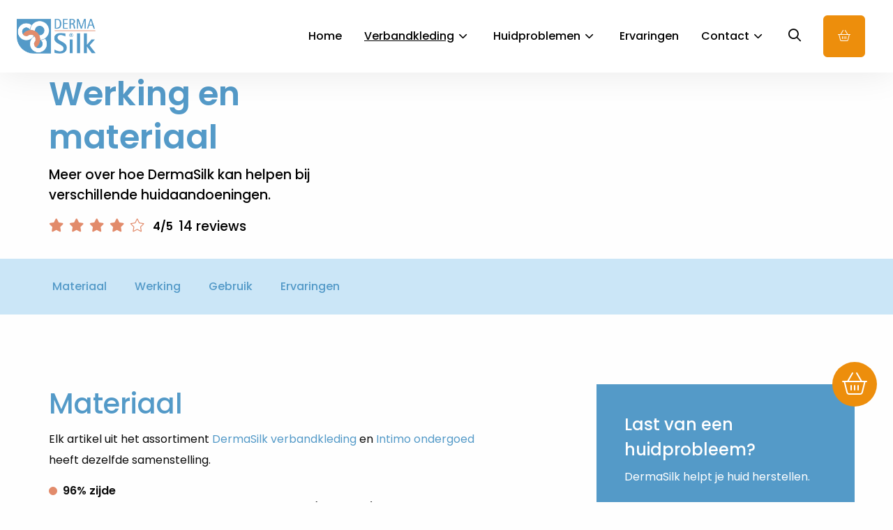

--- FILE ---
content_type: text/html; charset=UTF-8
request_url: https://www.dermasilk.nl/verbandkleding/werking/
body_size: 33758
content:
<!doctype html>
<html class="no-js site-12" lang="nl-NL" >
	<head><meta charset="UTF-8" /><script>if(navigator.userAgent.match(/MSIE|Internet Explorer/i)||navigator.userAgent.match(/Trident\/7\..*?rv:11/i)){var href=document.location.href;if(!href.match(/[?&]nowprocket/)){if(href.indexOf("?")==-1){if(href.indexOf("#")==-1){document.location.href=href+"?nowprocket=1"}else{document.location.href=href.replace("#","?nowprocket=1#")}}else{if(href.indexOf("#")==-1){document.location.href=href+"&nowprocket=1"}else{document.location.href=href.replace("#","&nowprocket=1#")}}}}</script><script>(()=>{class RocketLazyLoadScripts{constructor(){this.v="2.0.4",this.userEvents=["keydown","keyup","mousedown","mouseup","mousemove","mouseover","mouseout","touchmove","touchstart","touchend","touchcancel","wheel","click","dblclick","input"],this.attributeEvents=["onblur","onclick","oncontextmenu","ondblclick","onfocus","onmousedown","onmouseenter","onmouseleave","onmousemove","onmouseout","onmouseover","onmouseup","onmousewheel","onscroll","onsubmit"]}async t(){this.i(),this.o(),/iP(ad|hone)/.test(navigator.userAgent)&&this.h(),this.u(),this.l(this),this.m(),this.k(this),this.p(this),this._(),await Promise.all([this.R(),this.L()]),this.lastBreath=Date.now(),this.S(this),this.P(),this.D(),this.O(),this.M(),await this.C(this.delayedScripts.normal),await this.C(this.delayedScripts.defer),await this.C(this.delayedScripts.async),await this.T(),await this.F(),await this.j(),await this.A(),window.dispatchEvent(new Event("rocket-allScriptsLoaded")),this.everythingLoaded=!0,this.lastTouchEnd&&await new Promise(t=>setTimeout(t,500-Date.now()+this.lastTouchEnd)),this.I(),this.H(),this.U(),this.W()}i(){this.CSPIssue=sessionStorage.getItem("rocketCSPIssue"),document.addEventListener("securitypolicyviolation",t=>{this.CSPIssue||"script-src-elem"!==t.violatedDirective||"data"!==t.blockedURI||(this.CSPIssue=!0,sessionStorage.setItem("rocketCSPIssue",!0))},{isRocket:!0})}o(){window.addEventListener("pageshow",t=>{this.persisted=t.persisted,this.realWindowLoadedFired=!0},{isRocket:!0}),window.addEventListener("pagehide",()=>{this.onFirstUserAction=null},{isRocket:!0})}h(){let t;function e(e){t=e}window.addEventListener("touchstart",e,{isRocket:!0}),window.addEventListener("touchend",function i(o){o.changedTouches[0]&&t.changedTouches[0]&&Math.abs(o.changedTouches[0].pageX-t.changedTouches[0].pageX)<10&&Math.abs(o.changedTouches[0].pageY-t.changedTouches[0].pageY)<10&&o.timeStamp-t.timeStamp<200&&(window.removeEventListener("touchstart",e,{isRocket:!0}),window.removeEventListener("touchend",i,{isRocket:!0}),"INPUT"===o.target.tagName&&"text"===o.target.type||(o.target.dispatchEvent(new TouchEvent("touchend",{target:o.target,bubbles:!0})),o.target.dispatchEvent(new MouseEvent("mouseover",{target:o.target,bubbles:!0})),o.target.dispatchEvent(new PointerEvent("click",{target:o.target,bubbles:!0,cancelable:!0,detail:1,clientX:o.changedTouches[0].clientX,clientY:o.changedTouches[0].clientY})),event.preventDefault()))},{isRocket:!0})}q(t){this.userActionTriggered||("mousemove"!==t.type||this.firstMousemoveIgnored?"keyup"===t.type||"mouseover"===t.type||"mouseout"===t.type||(this.userActionTriggered=!0,this.onFirstUserAction&&this.onFirstUserAction()):this.firstMousemoveIgnored=!0),"click"===t.type&&t.preventDefault(),t.stopPropagation(),t.stopImmediatePropagation(),"touchstart"===this.lastEvent&&"touchend"===t.type&&(this.lastTouchEnd=Date.now()),"click"===t.type&&(this.lastTouchEnd=0),this.lastEvent=t.type,t.composedPath&&t.composedPath()[0].getRootNode()instanceof ShadowRoot&&(t.rocketTarget=t.composedPath()[0]),this.savedUserEvents.push(t)}u(){this.savedUserEvents=[],this.userEventHandler=this.q.bind(this),this.userEvents.forEach(t=>window.addEventListener(t,this.userEventHandler,{passive:!1,isRocket:!0})),document.addEventListener("visibilitychange",this.userEventHandler,{isRocket:!0})}U(){this.userEvents.forEach(t=>window.removeEventListener(t,this.userEventHandler,{passive:!1,isRocket:!0})),document.removeEventListener("visibilitychange",this.userEventHandler,{isRocket:!0}),this.savedUserEvents.forEach(t=>{(t.rocketTarget||t.target).dispatchEvent(new window[t.constructor.name](t.type,t))})}m(){const t="return false",e=Array.from(this.attributeEvents,t=>"data-rocket-"+t),i="["+this.attributeEvents.join("],[")+"]",o="[data-rocket-"+this.attributeEvents.join("],[data-rocket-")+"]",s=(e,i,o)=>{o&&o!==t&&(e.setAttribute("data-rocket-"+i,o),e["rocket"+i]=new Function("event",o),e.setAttribute(i,t))};new MutationObserver(t=>{for(const n of t)"attributes"===n.type&&(n.attributeName.startsWith("data-rocket-")||this.everythingLoaded?n.attributeName.startsWith("data-rocket-")&&this.everythingLoaded&&this.N(n.target,n.attributeName.substring(12)):s(n.target,n.attributeName,n.target.getAttribute(n.attributeName))),"childList"===n.type&&n.addedNodes.forEach(t=>{if(t.nodeType===Node.ELEMENT_NODE)if(this.everythingLoaded)for(const i of[t,...t.querySelectorAll(o)])for(const t of i.getAttributeNames())e.includes(t)&&this.N(i,t.substring(12));else for(const e of[t,...t.querySelectorAll(i)])for(const t of e.getAttributeNames())this.attributeEvents.includes(t)&&s(e,t,e.getAttribute(t))})}).observe(document,{subtree:!0,childList:!0,attributeFilter:[...this.attributeEvents,...e]})}I(){this.attributeEvents.forEach(t=>{document.querySelectorAll("[data-rocket-"+t+"]").forEach(e=>{this.N(e,t)})})}N(t,e){const i=t.getAttribute("data-rocket-"+e);i&&(t.setAttribute(e,i),t.removeAttribute("data-rocket-"+e))}k(t){Object.defineProperty(HTMLElement.prototype,"onclick",{get(){return this.rocketonclick||null},set(e){this.rocketonclick=e,this.setAttribute(t.everythingLoaded?"onclick":"data-rocket-onclick","this.rocketonclick(event)")}})}S(t){function e(e,i){let o=e[i];e[i]=null,Object.defineProperty(e,i,{get:()=>o,set(s){t.everythingLoaded?o=s:e["rocket"+i]=o=s}})}e(document,"onreadystatechange"),e(window,"onload"),e(window,"onpageshow");try{Object.defineProperty(document,"readyState",{get:()=>t.rocketReadyState,set(e){t.rocketReadyState=e},configurable:!0}),document.readyState="loading"}catch(t){console.log("WPRocket DJE readyState conflict, bypassing")}}l(t){this.originalAddEventListener=EventTarget.prototype.addEventListener,this.originalRemoveEventListener=EventTarget.prototype.removeEventListener,this.savedEventListeners=[],EventTarget.prototype.addEventListener=function(e,i,o){o&&o.isRocket||!t.B(e,this)&&!t.userEvents.includes(e)||t.B(e,this)&&!t.userActionTriggered||e.startsWith("rocket-")||t.everythingLoaded?t.originalAddEventListener.call(this,e,i,o):(t.savedEventListeners.push({target:this,remove:!1,type:e,func:i,options:o}),"mouseenter"!==e&&"mouseleave"!==e||t.originalAddEventListener.call(this,e,t.savedUserEvents.push,o))},EventTarget.prototype.removeEventListener=function(e,i,o){o&&o.isRocket||!t.B(e,this)&&!t.userEvents.includes(e)||t.B(e,this)&&!t.userActionTriggered||e.startsWith("rocket-")||t.everythingLoaded?t.originalRemoveEventListener.call(this,e,i,o):t.savedEventListeners.push({target:this,remove:!0,type:e,func:i,options:o})}}J(t,e){this.savedEventListeners=this.savedEventListeners.filter(i=>{let o=i.type,s=i.target||window;return e!==o||t!==s||(this.B(o,s)&&(i.type="rocket-"+o),this.$(i),!1)})}H(){EventTarget.prototype.addEventListener=this.originalAddEventListener,EventTarget.prototype.removeEventListener=this.originalRemoveEventListener,this.savedEventListeners.forEach(t=>this.$(t))}$(t){t.remove?this.originalRemoveEventListener.call(t.target,t.type,t.func,t.options):this.originalAddEventListener.call(t.target,t.type,t.func,t.options)}p(t){let e;function i(e){return t.everythingLoaded?e:e.split(" ").map(t=>"load"===t||t.startsWith("load.")?"rocket-jquery-load":t).join(" ")}function o(o){function s(e){const s=o.fn[e];o.fn[e]=o.fn.init.prototype[e]=function(){return this[0]===window&&t.userActionTriggered&&("string"==typeof arguments[0]||arguments[0]instanceof String?arguments[0]=i(arguments[0]):"object"==typeof arguments[0]&&Object.keys(arguments[0]).forEach(t=>{const e=arguments[0][t];delete arguments[0][t],arguments[0][i(t)]=e})),s.apply(this,arguments),this}}if(o&&o.fn&&!t.allJQueries.includes(o)){const e={DOMContentLoaded:[],"rocket-DOMContentLoaded":[]};for(const t in e)document.addEventListener(t,()=>{e[t].forEach(t=>t())},{isRocket:!0});o.fn.ready=o.fn.init.prototype.ready=function(i){function s(){parseInt(o.fn.jquery)>2?setTimeout(()=>i.bind(document)(o)):i.bind(document)(o)}return"function"==typeof i&&(t.realDomReadyFired?!t.userActionTriggered||t.fauxDomReadyFired?s():e["rocket-DOMContentLoaded"].push(s):e.DOMContentLoaded.push(s)),o([])},s("on"),s("one"),s("off"),t.allJQueries.push(o)}e=o}t.allJQueries=[],o(window.jQuery),Object.defineProperty(window,"jQuery",{get:()=>e,set(t){o(t)}})}P(){const t=new Map;document.write=document.writeln=function(e){const i=document.currentScript,o=document.createRange(),s=i.parentElement;let n=t.get(i);void 0===n&&(n=i.nextSibling,t.set(i,n));const c=document.createDocumentFragment();o.setStart(c,0),c.appendChild(o.createContextualFragment(e)),s.insertBefore(c,n)}}async R(){return new Promise(t=>{this.userActionTriggered?t():this.onFirstUserAction=t})}async L(){return new Promise(t=>{document.addEventListener("DOMContentLoaded",()=>{this.realDomReadyFired=!0,t()},{isRocket:!0})})}async j(){return this.realWindowLoadedFired?Promise.resolve():new Promise(t=>{window.addEventListener("load",t,{isRocket:!0})})}M(){this.pendingScripts=[];this.scriptsMutationObserver=new MutationObserver(t=>{for(const e of t)e.addedNodes.forEach(t=>{"SCRIPT"!==t.tagName||t.noModule||t.isWPRocket||this.pendingScripts.push({script:t,promise:new Promise(e=>{const i=()=>{const i=this.pendingScripts.findIndex(e=>e.script===t);i>=0&&this.pendingScripts.splice(i,1),e()};t.addEventListener("load",i,{isRocket:!0}),t.addEventListener("error",i,{isRocket:!0}),setTimeout(i,1e3)})})})}),this.scriptsMutationObserver.observe(document,{childList:!0,subtree:!0})}async F(){await this.X(),this.pendingScripts.length?(await this.pendingScripts[0].promise,await this.F()):this.scriptsMutationObserver.disconnect()}D(){this.delayedScripts={normal:[],async:[],defer:[]},document.querySelectorAll("script[type$=rocketlazyloadscript]").forEach(t=>{t.hasAttribute("data-rocket-src")?t.hasAttribute("async")&&!1!==t.async?this.delayedScripts.async.push(t):t.hasAttribute("defer")&&!1!==t.defer||"module"===t.getAttribute("data-rocket-type")?this.delayedScripts.defer.push(t):this.delayedScripts.normal.push(t):this.delayedScripts.normal.push(t)})}async _(){await this.L();let t=[];document.querySelectorAll("script[type$=rocketlazyloadscript][data-rocket-src]").forEach(e=>{let i=e.getAttribute("data-rocket-src");if(i&&!i.startsWith("data:")){i.startsWith("//")&&(i=location.protocol+i);try{const o=new URL(i).origin;o!==location.origin&&t.push({src:o,crossOrigin:e.crossOrigin||"module"===e.getAttribute("data-rocket-type")})}catch(t){}}}),t=[...new Map(t.map(t=>[JSON.stringify(t),t])).values()],this.Y(t,"preconnect")}async G(t){if(await this.K(),!0!==t.noModule||!("noModule"in HTMLScriptElement.prototype))return new Promise(e=>{let i;function o(){(i||t).setAttribute("data-rocket-status","executed"),e()}try{if(navigator.userAgent.includes("Firefox/")||""===navigator.vendor||this.CSPIssue)i=document.createElement("script"),[...t.attributes].forEach(t=>{let e=t.nodeName;"type"!==e&&("data-rocket-type"===e&&(e="type"),"data-rocket-src"===e&&(e="src"),i.setAttribute(e,t.nodeValue))}),t.text&&(i.text=t.text),t.nonce&&(i.nonce=t.nonce),i.hasAttribute("src")?(i.addEventListener("load",o,{isRocket:!0}),i.addEventListener("error",()=>{i.setAttribute("data-rocket-status","failed-network"),e()},{isRocket:!0}),setTimeout(()=>{i.isConnected||e()},1)):(i.text=t.text,o()),i.isWPRocket=!0,t.parentNode.replaceChild(i,t);else{const i=t.getAttribute("data-rocket-type"),s=t.getAttribute("data-rocket-src");i?(t.type=i,t.removeAttribute("data-rocket-type")):t.removeAttribute("type"),t.addEventListener("load",o,{isRocket:!0}),t.addEventListener("error",i=>{this.CSPIssue&&i.target.src.startsWith("data:")?(console.log("WPRocket: CSP fallback activated"),t.removeAttribute("src"),this.G(t).then(e)):(t.setAttribute("data-rocket-status","failed-network"),e())},{isRocket:!0}),s?(t.fetchPriority="high",t.removeAttribute("data-rocket-src"),t.src=s):t.src="data:text/javascript;base64,"+window.btoa(unescape(encodeURIComponent(t.text)))}}catch(i){t.setAttribute("data-rocket-status","failed-transform"),e()}});t.setAttribute("data-rocket-status","skipped")}async C(t){const e=t.shift();return e?(e.isConnected&&await this.G(e),this.C(t)):Promise.resolve()}O(){this.Y([...this.delayedScripts.normal,...this.delayedScripts.defer,...this.delayedScripts.async],"preload")}Y(t,e){this.trash=this.trash||[];let i=!0;var o=document.createDocumentFragment();t.forEach(t=>{const s=t.getAttribute&&t.getAttribute("data-rocket-src")||t.src;if(s&&!s.startsWith("data:")){const n=document.createElement("link");n.href=s,n.rel=e,"preconnect"!==e&&(n.as="script",n.fetchPriority=i?"high":"low"),t.getAttribute&&"module"===t.getAttribute("data-rocket-type")&&(n.crossOrigin=!0),t.crossOrigin&&(n.crossOrigin=t.crossOrigin),t.integrity&&(n.integrity=t.integrity),t.nonce&&(n.nonce=t.nonce),o.appendChild(n),this.trash.push(n),i=!1}}),document.head.appendChild(o)}W(){this.trash.forEach(t=>t.remove())}async T(){try{document.readyState="interactive"}catch(t){}this.fauxDomReadyFired=!0;try{await this.K(),this.J(document,"readystatechange"),document.dispatchEvent(new Event("rocket-readystatechange")),await this.K(),document.rocketonreadystatechange&&document.rocketonreadystatechange(),await this.K(),this.J(document,"DOMContentLoaded"),document.dispatchEvent(new Event("rocket-DOMContentLoaded")),await this.K(),this.J(window,"DOMContentLoaded"),window.dispatchEvent(new Event("rocket-DOMContentLoaded"))}catch(t){console.error(t)}}async A(){try{document.readyState="complete"}catch(t){}try{await this.K(),this.J(document,"readystatechange"),document.dispatchEvent(new Event("rocket-readystatechange")),await this.K(),document.rocketonreadystatechange&&document.rocketonreadystatechange(),await this.K(),this.J(window,"load"),window.dispatchEvent(new Event("rocket-load")),await this.K(),window.rocketonload&&window.rocketonload(),await this.K(),this.allJQueries.forEach(t=>t(window).trigger("rocket-jquery-load")),await this.K(),this.J(window,"pageshow");const t=new Event("rocket-pageshow");t.persisted=this.persisted,window.dispatchEvent(t),await this.K(),window.rocketonpageshow&&window.rocketonpageshow({persisted:this.persisted})}catch(t){console.error(t)}}async K(){Date.now()-this.lastBreath>45&&(await this.X(),this.lastBreath=Date.now())}async X(){return document.hidden?new Promise(t=>setTimeout(t)):new Promise(t=>requestAnimationFrame(t))}B(t,e){return e===document&&"readystatechange"===t||(e===document&&"DOMContentLoaded"===t||(e===window&&"DOMContentLoaded"===t||(e===window&&"load"===t||e===window&&"pageshow"===t)))}static run(){(new RocketLazyLoadScripts).t()}}RocketLazyLoadScripts.run()})();</script>
		
		<meta name="viewport" content="width=device-width, initial-scale=1.0" />
						<link rel="alternate" hreflang="nl-be" href="https://www.anamel.be/anamel/ingredienten/" />		<meta name='robots' content='index, follow, max-image-preview:large, max-snippet:-1, max-video-preview:-1' />

<!-- Google Tag Manager for WordPress by gtm4wp.com -->
<script data-cfasync="false" data-pagespeed-no-defer>
	var gtm4wp_datalayer_name = "dataLayer";
	var dataLayer = dataLayer || [];
</script>
<!-- End Google Tag Manager for WordPress by gtm4wp.com -->
	<!-- This site is optimized with the Yoast SEO plugin v26.8 - https://yoast.com/product/yoast-seo-wordpress/ -->
	<title>Werking - Dermasilk</title>
<link data-rocket-prefetch href="https://www.googletagmanager.com" rel="dns-prefetch">
<link data-rocket-prefetch href="https://web.cmp.usercentrics.eu" rel="dns-prefetch">
<link data-rocket-prefetch href="https://www.gstatic.com" rel="dns-prefetch">
<link data-rocket-prefetch href="https://www.anamel.be" rel="dns-prefetch">
<link data-rocket-prefetch href="https://cdnjs.cloudflare.com" rel="dns-prefetch">
<link data-rocket-prefetch href="https://www.google.com" rel="dns-prefetch">
<style id="wpr-usedcss">img:is([sizes=auto i],[sizes^="auto," i]){contain-intrinsic-size:3000px 1500px}.searchwp-live-search-results{background:#fff;border-radius:3px;-webkit-box-shadow:0 0 2px 0 rgba(30,30,30,.4);box-shadow:0 0 2px 0 rgba(30,30,30,.4);-webkit-box-sizing:border-box;box-sizing:border-box;-moz-box-sizing:border-box;max-height:300px;min-height:175px;min-width:315px;width:315px}.searchwp-live-search-result{border-bottom:1px solid rgba(30,30,30,.1);display:-webkit-box;display:-ms-flexbox;display:flex;-ms-flex-wrap:wrap;flex-wrap:wrap;gap:10px;padding:10px}.searchwp-live-search-result:last-child{border-bottom:none}.searchwp-live-search-no-min-chars .spinner{opacity:.3}.searchwp-live-search-result--focused{background:#f7f7f7}@font-face{font-family:Poppins;font-style:normal;font-weight:400;font-display:swap;src:url(https://fonts.gstatic.com/s/poppins/v23/pxiEyp8kv8JHgFVrJJfecg.woff2) format('woff2');unicode-range:U+0000-00FF,U+0131,U+0152-0153,U+02BB-02BC,U+02C6,U+02DA,U+02DC,U+0304,U+0308,U+0329,U+2000-206F,U+20AC,U+2122,U+2191,U+2193,U+2212,U+2215,U+FEFF,U+FFFD}@font-face{font-family:Poppins;font-style:normal;font-weight:500;font-display:swap;src:url(https://fonts.gstatic.com/s/poppins/v23/pxiByp8kv8JHgFVrLGT9Z1xlFQ.woff2) format('woff2');unicode-range:U+0000-00FF,U+0131,U+0152-0153,U+02BB-02BC,U+02C6,U+02DA,U+02DC,U+0304,U+0308,U+0329,U+2000-206F,U+20AC,U+2122,U+2191,U+2193,U+2212,U+2215,U+FEFF,U+FFFD}@font-face{font-family:Poppins;font-style:normal;font-weight:600;font-display:swap;src:url(https://fonts.gstatic.com/s/poppins/v23/pxiByp8kv8JHgFVrLEj6Z1xlFQ.woff2) format('woff2');unicode-range:U+0000-00FF,U+0131,U+0152-0153,U+02BB-02BC,U+02C6,U+02DA,U+02DC,U+0304,U+0308,U+0329,U+2000-206F,U+20AC,U+2122,U+2191,U+2193,U+2212,U+2215,U+FEFF,U+FFFD}@media print,screen and (min-width:40em){.reveal,.reveal.small{right:auto;left:auto;margin:0 auto}}html{line-height:1.15;-webkit-text-size-adjust:100%}body{margin:0}h1{font-size:2em;margin:.67em 0}a{background-color:transparent}strong{font-weight:bolder}code{font-family:monospace,monospace;font-size:1em}small{font-size:80%}img{border-style:none}button,input,optgroup,select,textarea{font-family:inherit;font-size:100%;line-height:1.15;margin:0}button,input{overflow:visible}button,select{text-transform:none}[type=button],[type=submit],button{-webkit-appearance:button}[type=button]::-moz-focus-inner,[type=submit]::-moz-focus-inner,button::-moz-focus-inner{border-style:none;padding:0}[type=button]:-moz-focusring,[type=submit]:-moz-focusring,button:-moz-focusring{outline:ButtonText dotted 1px}fieldset{padding:.35em .75em .625em}legend{box-sizing:border-box;color:inherit;display:table;max-width:100%;padding:0;white-space:normal}progress{vertical-align:baseline}textarea{overflow:auto}[type=checkbox],[type=radio]{box-sizing:border-box;padding:0}[type=number]::-webkit-inner-spin-button,[type=number]::-webkit-outer-spin-button{height:auto}[type=search]{-webkit-appearance:textfield;outline-offset:-2px}[type=search]::-webkit-search-decoration{-webkit-appearance:none}::-webkit-file-upload-button{-webkit-appearance:button;font:inherit}template{display:none}[hidden]{display:none}.foundation-mq{font-family:"small=0em&medium=40em&large=64em&xlarge=75em&xxlarge=90em"}html{box-sizing:border-box;font-size:100%}*,::after,::before{box-sizing:inherit}body{margin:0;padding:0;background:#fefefe;font-family:-apple-system,BlinkMacSystemFont,"Segoe UI",Roboto,Oxygen,Ubuntu,Cantarell,"Fira Sans","Droid Sans","Helvetica Neue",sans-serif;font-weight:400;line-height:1.5;color:#0a0a0a;-webkit-font-smoothing:antialiased;-moz-osx-font-smoothing:grayscale}img{display:inline-block;vertical-align:middle;max-width:100%;height:auto;-ms-interpolation-mode:bicubic}textarea{height:auto;min-height:50px;border-radius:0}select{box-sizing:border-box;width:100%;border-radius:0}button{padding:0;-webkit-appearance:none;-moz-appearance:none;appearance:none;border:0;border-radius:0;background:0 0;line-height:1;cursor:auto}[data-whatinput=mouse] button{outline:0}button,input,optgroup,select,textarea{font-family:inherit}.is-visible{display:block!important}.row{max-width:75rem;margin-right:auto;margin-left:auto}.row::after,.row::before{display:table;content:" ";flex-basis:0;order:1}.row::after{clear:both}.row .row{margin-right:-.625rem;margin-left:-.625rem}.row:not(.expanded) .row{max-width:none}.column{width:100%;float:left;padding-right:.625rem;padding-left:.625rem}.column,.column:last-child:not(:first-child){float:left;clear:none}.column:last-child:not(:first-child){float:right}.column.end:last-child:last-child{float:left}.column.row.row{float:none}.row .column.row.row{margin-right:0;margin-left:0;padding-right:0;padding-left:0}.small-12{width:100%}@media print,screen and (min-width:40em){.row .row{margin-right:-.9375rem;margin-left:-.9375rem}.column{padding-right:.9375rem;padding-left:.9375rem}.medium-offset-2{margin-left:16.66667%}.medium-6{width:50%}.medium-8{width:66.66667%}}@media print,screen and (min-width:64em){.row .row{margin-right:-.9375rem;margin-left:-.9375rem}.large-offset-0{margin-left:0}.large-offset-1{margin-left:8.33333%}.large-3{width:25%}.large-4{width:33.33333%}.large-5{width:41.66667%}.large-7{width:58.33333%}.large-12{width:100%}}.grid-container{padding-right:.625rem;padding-left:.625rem;max-width:75rem;margin:0 auto}.grid-container.full{padding-right:0;padding-left:0;max-width:100%;margin:0 auto}.grid-x{display:flex;flex-flow:row wrap}.cell{flex:0 0 auto;min-height:0;min-width:0;width:100%}.cell.auto{flex:1 1 0px}.grid-x>.auto{width:auto}.grid-x>.small-12{flex-basis:auto}@media print,screen and (min-width:40em){.grid-container{padding-right:.9375rem;padding-left:.9375rem}.grid-x>.medium-6,.grid-x>.medium-8{flex-basis:auto}}@media print,screen and (min-width:64em){.grid-x>.large-12,.grid-x>.large-3,.grid-x>.large-4,.grid-x>.large-5,.grid-x>.large-7{flex-basis:auto}}.grid-x>.small-12{flex:0 0 auto}.grid-x>.small-12{width:100%}@media print,screen and (min-width:40em){.grid-x>.medium-6,.grid-x>.medium-8{flex:0 0 auto}.grid-x>.medium-6{width:50%}.grid-x>.medium-8{width:66.66667%}}@media print,screen and (min-width:64em){.grid-x>.large-12,.grid-x>.large-3,.grid-x>.large-4,.grid-x>.large-5,.grid-x>.large-7{flex:0 0 auto}.grid-x>.large-3{width:25%}.grid-x>.large-4{width:33.33333%}.grid-x>.large-5{width:41.66667%}.grid-x>.large-7{width:58.33333%}.grid-x>.large-12{width:100%}}.grid-margin-x:not(.grid-x)>.cell{width:auto}.grid-margin-x{margin-left:-.625rem;margin-right:-.625rem}.grid-margin-x>.cell{width:calc(100% - 1.25rem);margin-left:.625rem;margin-right:.625rem}@media print,screen and (min-width:40em){.grid-margin-x{margin-left:-.9375rem;margin-right:-.9375rem}.grid-margin-x>.cell{width:calc(100% - 1.875rem);margin-left:.9375rem;margin-right:.9375rem}}.grid-margin-x>.auto{width:auto}.grid-margin-x>.small-12{width:calc(100% - 1.25rem)}@media print,screen and (min-width:40em){.grid-margin-x>.auto{width:auto}.grid-margin-x>.small-12{width:calc(100% - 1.875rem)}.grid-margin-x>.medium-6{width:calc(50% - 1.875rem)}.grid-margin-x>.medium-8{width:calc(66.66667% - 1.875rem)}.medium-offset-2{margin-left:16.66667%}.grid-margin-x>.medium-offset-2{margin-left:calc(16.66667% + .9375rem)}}@media print,screen and (min-width:64em){.grid-margin-x>.large-3{width:calc(25% - 1.875rem)}.grid-margin-x>.large-4{width:calc(33.33333% - 1.875rem)}.grid-margin-x>.large-5{width:calc(41.66667% - 1.875rem)}.grid-margin-x>.large-7{width:calc(58.33333% - 1.875rem)}.grid-margin-x>.large-12{width:calc(100% - 1.875rem)}.large-offset-0{margin-left:0}.grid-margin-x>.large-offset-0{margin-left:calc(0% + .9375rem)}.large-offset-1{margin-left:8.33333%}.grid-margin-x>.large-offset-1{margin-left:calc(8.33333% + .9375rem)}}div,form,h1,h2,h5,h6,li,p,ul{margin:0;padding:0}p{margin-bottom:1rem;font-size:inherit;line-height:1.6;text-rendering:optimizeLegibility}em,i{font-style:italic;line-height:inherit}strong{font-weight:700;line-height:inherit}small{font-size:80%;line-height:inherit}h1,h2,h5,h6{font-family:-apple-system,BlinkMacSystemFont,"Segoe UI",Roboto,Oxygen,Ubuntu,Cantarell,"Fira Sans","Droid Sans","Helvetica Neue",sans-serif;font-style:normal;font-weight:400;color:inherit;text-rendering:optimizeLegibility}h1 small,h2 small,h5 small,h6 small{line-height:0;color:#cacaca}h1{font-size:1.5rem;line-height:1.4;margin-top:0;margin-bottom:.5rem}h2{font-size:1.25rem;line-height:1.4;margin-top:0;margin-bottom:.5rem}h5{font-size:1.0625rem;line-height:1.4;margin-top:0;margin-bottom:.5rem}h6{font-size:1rem;line-height:1.4;margin-top:0;margin-bottom:.5rem}@media print,screen and (min-width:40em){h1{font-size:3rem}h2{font-size:2.5rem}h5{font-size:1.25rem}h6{font-size:1rem}}a{line-height:inherit;color:#1779ba;text-decoration:none;cursor:pointer}a:focus,a:hover{color:#1468a0}a img{border:0}ul{margin-bottom:1rem;list-style-position:outside;line-height:1.6}li{font-size:inherit}ul{margin-left:1.25rem;list-style-type:disc}ul ul{margin-left:1.25rem;margin-bottom:0}figure{margin:0}code{padding:.125rem .3125rem .0625rem;border:1px solid #cacaca;background-color:#e6e6e6;font-family:Consolas,"Liberation Mono",Courier,monospace;font-weight:400;color:#0a0a0a}@media print{*{background:0 0!important;box-shadow:none!important;color:#000!important;text-shadow:none!important}a,a:visited{text-decoration:underline}a[href]:after{content:" (" attr(href) ")"}a[href^="#"]:after{content:""}img,tr{page-break-inside:avoid}img{max-width:100%!important}@page{margin:.5cm}h2,p{orphans:3;widows:3}h2{page-break-after:avoid}}.button{display:inline-block;vertical-align:middle;margin:0 0 1rem;padding:.85em 1em;border:1px solid transparent;border-radius:0;transition:background-color .25s ease-out,color .25s ease-out;font-family:inherit;font-size:.9rem;-webkit-appearance:none;line-height:1;text-align:center;cursor:pointer;background-color:#1779ba;color:#fefefe}[data-whatinput=mouse] .button{outline:0}.button:focus,.button:hover{background-color:#14679e;color:#fefefe}.button.small{font-size:.75rem}.button.primary{background-color:#1779ba;color:#fefefe}.button.primary:focus,.button.primary:hover{background-color:#126195;color:#fefefe}.button.success{background-color:#3adb76;color:#0a0a0a}.button.success:focus,.button.success:hover{background-color:#22bb5b;color:#0a0a0a}.button.alert{background-color:#cc4b37;color:#fefefe}.button.alert:focus,.button.alert:hover{background-color:#a53b2a;color:#fefefe}.button.disabled,.button[disabled]{opacity:.25;cursor:not-allowed}.button.disabled,.button.disabled:focus,.button.disabled:hover,.button[disabled],.button[disabled]:focus,.button[disabled]:hover{background-color:#1779ba;color:#fefefe}.button.disabled.primary,.button[disabled].primary{opacity:.25;cursor:not-allowed}.button.disabled.primary,.button.disabled.primary:focus,.button.disabled.primary:hover,.button[disabled].primary,.button[disabled].primary:focus,.button[disabled].primary:hover{background-color:#1779ba;color:#fefefe}.button.disabled.success,.button[disabled].success{opacity:.25;cursor:not-allowed}.button.disabled.success,.button.disabled.success:focus,.button.disabled.success:hover,.button[disabled].success,.button[disabled].success:focus,.button[disabled].success:hover{background-color:#3adb76;color:#0a0a0a}.button.disabled.alert,.button[disabled].alert{opacity:.25;cursor:not-allowed}.button.disabled.alert,.button.disabled.alert:focus,.button.disabled.alert:hover,.button[disabled].alert,.button[disabled].alert:focus,.button[disabled].alert:hover{background-color:#cc4b37;color:#fefefe}.button.dropdown::after{display:block;width:0;height:0;border:.4em inset;content:"";border-bottom-width:0;border-top-style:solid;border-color:#fefefe transparent transparent;position:relative;top:.4em;display:inline-block;float:right;margin-left:1em}a.button:focus,a.button:hover{text-decoration:none}[type=color],[type=email],[type=number],[type=search],[type=text],[type=url],textarea{display:block;box-sizing:border-box;width:100%;height:2.4375rem;margin:0 0 1rem;padding:.5rem;border:1px solid #cacaca;border-radius:0;background-color:#fefefe;box-shadow:inset 0 1px 2px rgba(10,10,10,.1);font-family:inherit;font-size:1rem;font-weight:400;line-height:1.5;color:#0a0a0a;transition:box-shadow .5s,border-color .25s ease-in-out;-webkit-appearance:none;-moz-appearance:none;appearance:none}[type=color]:focus,[type=email]:focus,[type=number]:focus,[type=search]:focus,[type=text]:focus,[type=url]:focus,textarea:focus{outline:0;border:1px solid #8a8a8a;background-color:#fefefe;box-shadow:0 0 5px #cacaca;transition:box-shadow .5s,border-color .25s ease-in-out}textarea{max-width:100%}input:disabled,textarea:disabled{background-color:#e6e6e6;cursor:not-allowed}[type=button],[type=submit]{-webkit-appearance:none;-moz-appearance:none;appearance:none;border-radius:0}input[type=search]{box-sizing:border-box}::-moz-placeholder{color:#cacaca}::placeholder{color:#cacaca}[type=checkbox],[type=radio]{margin:0 0 1rem}[type=checkbox]+label,[type=radio]+label{display:inline-block;vertical-align:baseline;margin-left:.5rem;margin-right:1rem;margin-bottom:0}[type=checkbox]+label[for],[type=radio]+label[for]{cursor:pointer}label>[type=checkbox],label>[type=radio]{margin-right:.5rem}label{display:block;margin:0;font-size:.875rem;font-weight:400;line-height:1.8;color:#0a0a0a}fieldset{margin:0;padding:0;border:0}legend{max-width:100%;margin-bottom:.5rem}.fieldset{margin:1.125rem 0;padding:1.25rem;border:1px solid #cacaca}.fieldset legend{margin:0;margin-left:-.1875rem;padding:0 .1875rem}select{height:2.4375rem;margin:0 0 1rem;padding:.5rem;-webkit-appearance:none;-moz-appearance:none;appearance:none;border:1px solid #cacaca;border-radius:0;background-color:#fefefe;font-family:inherit;font-size:1rem;font-weight:400;line-height:1.5;color:#0a0a0a;background-image:url("data:image/svg+xml;utf8,<svg xmlns='http://www.w3.org/2000/svg' version='1.1' width='32' height='24' viewBox='0 0 32 24'><polygon points='0,0 32,0 16,24' style='fill: rgb%28138, 138, 138%29'></polygon></svg>");background-origin:content-box;background-position:right -1rem center;background-repeat:no-repeat;background-size:9px 6px;padding-right:1.5rem;transition:box-shadow .5s,border-color .25s ease-in-out}@media screen and (min-width:0\0){select{background-image:url([data-uri])}}select:focus{outline:0;border:1px solid #8a8a8a;background-color:#fefefe;box-shadow:0 0 5px #cacaca;transition:box-shadow .5s,border-color .25s ease-in-out}select:disabled{background-color:#e6e6e6;cursor:not-allowed}select::-ms-expand{display:none}select[multiple]{height:auto;background-image:none}.is-invalid-input:not(:focus){border-color:#cc4b37;background-color:#f9ecea}.is-invalid-input:not(:focus)::-moz-placeholder{color:#cc4b37}.is-invalid-input:not(:focus)::placeholder{color:#cc4b37}.is-invalid-label{color:#cc4b37}.form-error{display:none;margin-top:-.5rem;margin-bottom:1rem;font-size:.75rem;font-weight:700;color:#cc4b37}.form-error.is-visible{display:block}.accordion{margin-left:0;background:#fefefe;list-style-type:none}.accordion[disabled] .accordion-title{cursor:not-allowed}.accordion-item:first-child>:first-child{border-radius:0}.accordion-item:last-child>:last-child{border-radius:0}.accordion-title{position:relative;display:block;padding:1.25rem 1rem;border:1px solid #e6e6e6;border-bottom:0;font-size:.75rem;line-height:1;color:#1779ba}:last-child:not(.is-active)>.accordion-title{border-bottom:1px solid #e6e6e6;border-radius:0}.accordion-title:focus,.accordion-title:hover{background-color:#e6e6e6}.accordion-title::before{position:absolute;top:50%;right:1rem;margin-top:-.5rem;content:"+"}.is-active>.accordion-title::before{content:"–"}.accordion-content{display:none;padding:1rem;border:1px solid #e6e6e6;border-bottom:0;background-color:#fefefe;color:#0a0a0a}:last-child>.accordion-content:last-child{border-bottom:1px solid #e6e6e6}.accordion-menu li{width:100%}.accordion-menu a{padding:.7rem 1rem}.accordion-menu .is-accordion-submenu-parent:not(.has-submenu-toggle)>a{position:relative}.accordion-menu .is-accordion-submenu-parent:not(.has-submenu-toggle)>a::after{display:block;width:0;height:0;border:6px inset;content:"";border-bottom-width:0;border-top-style:solid;border-color:#fefefe transparent transparent;position:absolute;top:50%;margin-top:-3px;right:1rem}.accordion-menu.align-left .is-accordion-submenu-parent>a::after{right:1rem;left:auto}.accordion-menu.align-right .is-accordion-submenu-parent>a::after{right:auto;left:1rem}.accordion-menu .is-accordion-submenu-parent[aria-expanded=true]>a::after{transform:rotate(180deg);transform-origin:50% 50%}.is-accordion-submenu-parent{position:relative}.has-submenu-toggle>a{margin-right:40px}.submenu-toggle{position:absolute;top:0;right:0;width:40px;height:40px;cursor:pointer}.submenu-toggle::after{display:block;width:0;height:0;border:6px inset;content:"";border-bottom-width:0;border-top-style:solid;border-color:#fefefe transparent transparent;top:0;bottom:0;margin:auto}.submenu-toggle[aria-expanded=true]::after{transform:scaleY(-1);transform-origin:50% 50%}.submenu-toggle-text{position:absolute!important;width:1px;height:1px;padding:0;overflow:hidden;clip:rect(0,0,0,0);white-space:nowrap;border:0}.close-button{position:absolute;color:#8a8a8a;cursor:pointer}[data-whatinput=mouse] .close-button{outline:0}.close-button:focus,.close-button:hover{color:#0a0a0a}.close-button.small{right:.66rem;top:.33em;font-size:1.5em;line-height:1}.close-button,.close-button.medium{right:1rem;top:.5rem;font-size:2em;line-height:1}.menu{padding:0;margin:0;list-style:none;position:relative;display:flex;flex-wrap:wrap}[data-whatinput=mouse] .menu li{outline:0}.menu .button,.menu a{line-height:1;text-decoration:none;display:block;padding:.7rem 1rem}.menu a,.menu button,.menu input,.menu select{margin-bottom:0}.menu input{display:inline-block}.menu,.menu.horizontal{flex-wrap:wrap;flex-direction:row}.menu.vertical{flex-wrap:nowrap;flex-direction:column}@media print,screen and (min-width:40em){.menu.medium-horizontal{flex-wrap:wrap;flex-direction:row}}.menu.nested{margin-right:0;margin-left:1rem}.menu .is-active>a{background:#1779ba;color:#fefefe}.menu .active>a{background:#1779ba;color:#fefefe}.menu.align-left{justify-content:flex-start}.menu.align-right li{display:flex;justify-content:flex-end}.menu.align-right li .submenu li{justify-content:flex-start}.menu.align-right.vertical li{display:block;text-align:right}.menu.align-right.vertical li .submenu li{text-align:right}.menu.align-right .nested{margin-right:1rem;margin-left:0}.menu.align-center li{display:flex;justify-content:center}.menu.align-center li .submenu li{justify-content:flex-start}.no-js [data-responsive-menu] ul{display:none}.menu-icon{position:relative;display:inline-block;vertical-align:middle;width:20px;height:16px;cursor:pointer}.menu-icon::after{position:absolute;top:0;left:0;display:block;width:100%;height:2px;background:#fefefe;box-shadow:0 7px 0 #fefefe,0 14px 0 #fefefe;content:""}.menu-icon:hover::after{background:#cacaca;box-shadow:0 7px 0 #cacaca,0 14px 0 #cacaca}.is-drilldown{position:relative;overflow:hidden}.is-drilldown li{display:block}.is-drilldown.animate-height{transition:height .5s}.drilldown a{padding:.7rem 1rem;background:#fefefe}.drilldown .is-drilldown-submenu{position:absolute;top:0;left:100%;z-index:-1;width:100%;background:#fefefe;transition:transform .15s linear}.drilldown .is-drilldown-submenu.is-active{z-index:1;display:block;transform:translateX(-100%)}.drilldown .is-drilldown-submenu.is-closing{transform:translateX(100%)}.drilldown .is-drilldown-submenu a{padding:.7rem 1rem}.drilldown .nested.is-drilldown-submenu{margin-right:0;margin-left:0}.drilldown .drilldown-submenu-cover-previous{min-height:100%}.drilldown .is-drilldown-submenu-parent>a{position:relative}.drilldown .is-drilldown-submenu-parent>a::after{display:block;width:0;height:0;border:6px inset;content:"";border-right-width:0;border-left-style:solid;border-color:transparent transparent transparent #1779ba;position:absolute;top:50%;margin-top:-6px;right:1rem}.drilldown.align-left .is-drilldown-submenu-parent>a::after{display:block;width:0;height:0;border:6px inset;content:"";border-right-width:0;border-left-style:solid;border-color:transparent transparent transparent #1779ba;right:1rem;left:auto}.drilldown.align-right .is-drilldown-submenu-parent>a::after{display:block;width:0;height:0;border:6px inset;content:"";border-left-width:0;border-right-style:solid;border-color:transparent #1779ba transparent transparent;right:auto;left:1rem}.drilldown .js-drilldown-back>a::before{display:block;width:0;height:0;border:6px inset;content:"";border-left-width:0;border-right-style:solid;border-color:transparent #1779ba transparent transparent;border-left-width:0;display:inline-block;vertical-align:middle;margin-right:.75rem}.dropdown.menu>li.opens-left>.is-dropdown-submenu{top:100%;right:0;left:auto}.dropdown.menu>li.opens-right>.is-dropdown-submenu{top:100%;right:auto;left:0}.dropdown.menu>li.is-dropdown-submenu-parent>a{position:relative;padding-right:1.5rem}.dropdown.menu>li.is-dropdown-submenu-parent>a::after{display:block;width:0;height:0;border:6px inset;content:"";border-bottom-width:0;border-top-style:solid;border-color:#1779ba transparent transparent;right:5px;left:auto;margin-top:-3px}[data-whatinput=mouse] .dropdown.menu a{outline:0}.dropdown.menu>li>a{padding:.7rem 1rem}.dropdown.menu>li.is-active>a{background:0 0;color:#1779ba}.no-js .dropdown.menu ul{display:none}.dropdown.menu .nested.is-dropdown-submenu{margin-right:0;margin-left:0}.dropdown.menu.vertical>li .is-dropdown-submenu{top:0}.dropdown.menu.vertical>li.opens-left>.is-dropdown-submenu{top:0;right:100%;left:auto}.dropdown.menu.vertical>li.opens-right>.is-dropdown-submenu{right:auto;left:100%}.dropdown.menu.vertical>li>a::after{right:14px}.dropdown.menu.vertical>li.opens-left>a::after{display:block;width:0;height:0;border:6px inset;content:"";border-left-width:0;border-right-style:solid;border-color:transparent #1779ba transparent transparent;right:auto;left:5px}.dropdown.menu.vertical>li.opens-right>a::after{display:block;width:0;height:0;border:6px inset;content:"";border-right-width:0;border-left-style:solid;border-color:transparent transparent transparent #1779ba}@media print,screen and (min-width:40em){.dropdown.menu.medium-horizontal>li.opens-left>.is-dropdown-submenu{top:100%;right:0;left:auto}.dropdown.menu.medium-horizontal>li.opens-right>.is-dropdown-submenu{top:100%;right:auto;left:0}.dropdown.menu.medium-horizontal>li.is-dropdown-submenu-parent>a{position:relative;padding-right:1.5rem}.dropdown.menu.medium-horizontal>li.is-dropdown-submenu-parent>a::after{display:block;width:0;height:0;border:6px inset;content:"";border-bottom-width:0;border-top-style:solid;border-color:#1779ba transparent transparent;right:5px;left:auto;margin-top:-3px}.reveal{min-height:0}}.dropdown.menu.align-right .is-dropdown-submenu.first-sub{top:100%;right:0;left:auto}.is-dropdown-submenu-parent{position:relative}.is-dropdown-submenu-parent a::after{position:absolute;top:50%;right:5px;left:auto;margin-top:-6px}.is-dropdown-submenu-parent.opens-inner>.is-dropdown-submenu{top:100%;left:auto}.is-dropdown-submenu-parent.opens-left>.is-dropdown-submenu{right:100%;left:auto}.is-dropdown-submenu-parent.opens-right>.is-dropdown-submenu{right:auto;left:100%}.is-dropdown-submenu{position:absolute;top:0;left:100%;z-index:1;display:none;min-width:200px;border:1px solid #cacaca;background:#fefefe}.dropdown .is-dropdown-submenu a{padding:.7rem 1rem}.is-dropdown-submenu .is-dropdown-submenu-parent>a::after{right:14px}.is-dropdown-submenu .is-dropdown-submenu-parent.opens-left>a::after{display:block;width:0;height:0;border:6px inset;content:"";border-left-width:0;border-right-style:solid;border-color:transparent #1779ba transparent transparent;right:auto;left:5px}.is-dropdown-submenu .is-dropdown-submenu-parent.opens-right>a::after{display:block;width:0;height:0;border:6px inset;content:"";border-right-width:0;border-left-style:solid;border-color:transparent transparent transparent #1779ba}.is-dropdown-submenu .is-dropdown-submenu{margin-top:-1px}.is-dropdown-submenu>li{width:100%}.is-dropdown-submenu.js-dropdown-active{display:block}.label{display:inline-block;padding:.33333rem .5rem;border-radius:0;font-size:.8rem;line-height:1;white-space:nowrap;cursor:default;background:#1779ba;color:#fefefe}.label.primary{background:#1779ba;color:#fefefe}.label.success{background:#3adb76;color:#0a0a0a}.label.alert{background:#cc4b37;color:#fefefe}.is-off-canvas-open{overflow:hidden}.js-off-canvas-overlay{position:absolute;top:0;left:0;z-index:11;width:100%;height:100%;transition:opacity .5s ease,visibility .5s ease;background:rgba(254,254,254,.25);opacity:0;visibility:hidden;overflow:hidden}.js-off-canvas-overlay.is-visible{opacity:1;visibility:visible}.js-off-canvas-overlay.is-closable{cursor:pointer}.js-off-canvas-overlay.is-overlay-absolute{position:absolute}.js-off-canvas-overlay.is-overlay-fixed{position:fixed}.off-canvas{position:fixed;z-index:12;transition:transform .5s ease;backface-visibility:hidden;background:#2c3840}[data-whatinput=mouse] .off-canvas{outline:0}.off-canvas.is-transition-push{z-index:12}.off-canvas.is-closed{visibility:hidden}.off-canvas.is-open{transform:translate(0,0)}.position-bottom{bottom:0;left:0;width:100%;overflow-x:auto;height:250px;transform:translateY(250px)}.position-bottom.is-transition-push{box-shadow:inset 0 13px 20px -13px rgba(10,10,10,.25)}.progress{height:1rem;margin-bottom:1rem;border-radius:0;background-color:#cacaca}.sticky-container{position:relative}.sticky{position:relative;z-index:0;transform:translate3d(0,0,0)}.sticky.is-stuck{position:fixed;z-index:5;width:100%}.sticky.is-stuck.is-at-top{top:0}.sticky.is-stuck.is-at-bottom{bottom:0}.sticky.is-anchored{position:relative;right:auto;left:auto}.sticky.is-anchored.is-at-bottom{bottom:0}html.is-reveal-open{position:fixed;width:100%;overflow-y:hidden}html.is-reveal-open.zf-has-scroll{overflow-y:scroll}html.is-reveal-open body{overflow-y:hidden}.reveal-overlay{position:fixed;top:0;right:0;bottom:0;left:0;z-index:1005;display:none;background-color:rgba(10,10,10,.45);overflow-y:auto}.reveal{z-index:1006;backface-visibility:hidden;display:none;padding:1rem;border:1px solid #cacaca;border-radius:0;background-color:#fefefe;position:relative;top:100px;margin-right:auto;margin-left:auto;overflow-y:auto}[data-whatinput=mouse] .reveal{outline:0}.reveal .column{min-width:0}.reveal>:last-child{margin-bottom:0}@media print,screen and (min-width:40em){.reveal{width:600px;max-width:75rem}.reveal.small{width:50%;max-width:75rem}}.reveal.full{top:0;right:0;bottom:0;left:0;width:100%;max-width:none;height:100%;min-height:100%;margin-left:0;border:0;border-radius:0}@media screen and (max-width:39.99875em){.reveal{top:0;right:0;bottom:0;left:0;width:100%;max-width:none;height:100%;min-height:100%;margin-left:0;border:0;border-radius:0}}.reveal.without-overlay{position:fixed}table{border-collapse:collapse;width:100%;margin-bottom:1rem;border-radius:0}tbody{border:1px solid #f1f1f1;background-color:#fefefe}tbody tr:nth-child(2n){border-bottom:0;background-color:#f1f1f1}table.scroll{display:block;width:100%;overflow-x:auto}table.hover tbody tr:hover{background-color:#f9f9f9}table.hover:not(.unstriped) tr:nth-of-type(2n):hover{background-color:#ececec}.tabs{margin:0;border:1px solid #e6e6e6;background:#fefefe;list-style-type:none}.tabs::after,.tabs::before{display:table;content:" ";flex-basis:0;order:1}.tabs::after{clear:both}.tabs.vertical>li{display:block;float:none;width:auto}.tabs.primary{background:#1779ba}.tabs.primary>li>a{color:#fefefe}.tabs.primary>li>a:focus,.tabs.primary>li>a:hover{background:#1673b1}.tabs-title{float:left}.tabs-title>a{display:block;padding:1.25rem 1.5rem;font-size:.75rem;line-height:1;color:#1779ba}[data-whatinput=mouse] .tabs-title>a{outline:0}.tabs-title>a:hover{background:#fefefe;color:#1468a0}.tabs-title>a:focus,.tabs-title>a[aria-selected=true]{background:#e6e6e6;color:#1779ba}.tabs-content{border:1px solid #e6e6e6;border-top:0;background:#fefefe;color:#0a0a0a;transition:all .5s ease}.tabs-content.vertical{border:1px solid #e6e6e6;border-left:0}.tabs-panel{display:none;padding:1rem}.tabs-panel.is-active{display:block}.has-tip{position:relative;display:inline-block;border-bottom:1px dotted #8a8a8a;font-weight:700;cursor:help}.tooltip{position:absolute;top:calc(100% + .6495rem);z-index:1200;max-width:10rem;padding:.75rem;border-radius:0;background-color:#0a0a0a;font-size:80%;color:#fefefe}.tooltip::before{position:absolute}.tooltip.bottom::before{display:block;width:0;height:0;border:.75rem inset;content:"";border-top-width:0;border-bottom-style:solid;border-color:transparent transparent #0a0a0a;bottom:100%}.tooltip.bottom.align-center::before{left:50%;transform:translateX(-50%)}.tooltip.top::before{display:block;width:0;height:0;border:.75rem inset;content:"";border-bottom-width:0;border-top-style:solid;border-color:#0a0a0a transparent transparent;top:100%;bottom:auto}.tooltip.top.align-center::before{left:50%;transform:translateX(-50%)}.tooltip.left::before{display:block;width:0;height:0;border:.75rem inset;content:"";border-right-width:0;border-left-style:solid;border-color:transparent transparent transparent #0a0a0a;left:100%}.tooltip.left.align-center::before{bottom:auto;top:50%;transform:translateY(-50%)}.tooltip.right::before{display:block;width:0;height:0;border:.75rem inset;content:"";border-left-width:0;border-right-style:solid;border-color:transparent #0a0a0a transparent transparent;right:100%;left:auto}.tooltip.right.align-center::before{bottom:auto;top:50%;transform:translateY(-50%)}.tooltip.align-top::before{bottom:auto;top:10%}.tooltip.align-bottom::before{bottom:10%;top:auto}.tooltip.align-left::before{left:10%;right:auto}.tooltip.align-right::before{left:auto;right:10%}.top-bar-right{flex:0 0 auto}.hide{display:none!important}.invisible{visibility:hidden}.align-left{justify-content:flex-start}.align-right{justify-content:flex-end}.align-center{justify-content:center}.align-left.vertical.menu>li>a{justify-content:flex-start}.align-right.vertical.menu>li>a{justify-content:flex-end}.align-center.vertical.menu>li>a{justify-content:center}.align-top{align-items:flex-start}.align-bottom{align-items:flex-end}.small-order-1{order:1}.small-order-2{order:2}.small-order-3{order:3}.small-order-4{order:4}@media print,screen and (min-width:64em){.hide-for-large{display:none!important}.large-order-1{order:1}.large-order-2{order:2}.large-order-3{order:3}.large-order-4{order:4}}.slide-in-left.mui-enter{transition-duration:.5s;transition-timing-function:linear;transform:translateX(-100%);transition-property:transform,opacity;backface-visibility:hidden}.slide-in-left.mui-enter.mui-enter-active{transform:translateX(0)}.slide-in-right.mui-enter{transition-duration:.5s;transition-timing-function:linear;transform:translateX(100%);transition-property:transform,opacity;backface-visibility:hidden}.slide-in-right.mui-enter.mui-enter-active{transform:translateX(0)}.slide-out-right.mui-leave{transition-duration:.5s;transition-timing-function:linear;transform:translateX(0);transition-property:transform,opacity;backface-visibility:hidden}.slide-out-right.mui-leave.mui-leave-active{transform:translateX(100%)}.slide-out-left.mui-leave{transition-duration:.5s;transition-timing-function:linear;transform:translateX(0);transition-property:transform,opacity;backface-visibility:hidden}.slide-out-left.mui-leave.mui-leave-active{transform:translateX(-100%)}.fade-in.mui-enter{transition-duration:.5s;transition-timing-function:linear;opacity:0;transition-property:opacity}.fade-in.mui-enter.mui-enter-active{opacity:1}.fade-out.mui-leave{transition-duration:.5s;transition-timing-function:linear;opacity:1;transition-property:opacity}.fade-out.mui-leave.mui-leave-active{opacity:0}.slow{transition-duration:750ms!important}.fast{transition-duration:250ms!important}.linear{transition-timing-function:linear!important}.ease{transition-timing-function:ease!important}.ease-in-out{transition-timing-function:ease-in-out!important}.infinite{animation-iteration-count:infinite}.slow{animation-duration:750ms!important}.fast{animation-duration:250ms!important}.linear{animation-timing-function:linear!important}.ease{animation-timing-function:ease!important}.ease-in-out{animation-timing-function:ease-in-out!important}.screen-reader-text{clip:rect(1px,1px,1px,1px);position:absolute!important;height:1px;width:1px;overflow:hidden}.screen-reader-text:focus{background-color:#f1f1f1;border-radius:3px;box-shadow:0 0 2px 2px rgba(0,0,0,.6);clip:auto!important;color:#21759b;display:block;font-size:14px;font-size:.875rem;font-weight:700;height:auto;left:5px;line-height:normal;padding:15px 23px 14px;text-decoration:none;top:5px;width:auto;z-index:100000}.gallery{display:flex;flex-flow:row wrap;margin-right:-.625rem;margin-left:-.625rem}@media print,screen and (min-width:40em){.gallery{margin-right:-.9375rem;margin-left:-.9375rem}}[data-whatinput=mouse] a:focus,button:focus,button:focus [data-whatinput=touch] a:focus{outline:0}.btn{background-color:#eee;border:2px solid #eee;border-radius:6px;color:#fff;cursor:pointer;display:inline-block;font-weight:500;padding:.4375rem 1rem;text-align:center;transition:.2s cubic-bezier(.17,.67,.83,.67);width:100%}@media screen and (min-width:40rem){.btn{padding:1rem;width:-moz-fit-content;width:fit-content}}.has-icon.btn{position:relative}.has-icon.btn i{font-weight:300;padding-right:8px}.slick-slider{box-sizing:border-box;display:block;position:relative;-webkit-tap-highlight-color:transparent;touch-action:pan-y;-webkit-touch-callout:none;-moz-user-select:none;-webkit-user-select:none;user-select:none}.slick-list{display:block;margin:0;overflow:hidden;padding:0;position:relative}.slick-list:focus{outline:0}.slick-list.dragging{cursor:pointer}.slick-slider .slick-list,.slick-slider .slick-track{transform:translate3d(0,0,0)}.slick-track{display:block;left:0;position:relative;top:0}.slick-track::after,.slick-track::before{content:"";display:table}.slick-track::after{clear:both}.slick-loading .slick-track{visibility:hidden}.slick-slide{display:none;float:left;height:100%;min-height:1px}[dir=rtl] .slick-slide{float:right}.slick-slide img{display:block}.slick-slide.slick-loading img{display:none}.slick-slide.dragging img{pointer-events:none}.slick-initialized .slick-slide{display:block}.slick-loading .slick-slide{visibility:hidden}.slick-vertical .slick-slide{border:1px solid transparent;display:block;height:auto}.slick-arrow.slick-hidden{display:none}.mfp-bg{background:#000;height:100%;left:0;opacity:.8;overflow:hidden;position:fixed;top:0;width:100%;z-index:1042}.mfp-wrap{-webkit-backface-visibility:hidden;height:100%;left:0;outline:0!important;position:fixed;top:0;width:100%;z-index:1043}.mfp-container{box-sizing:border-box;height:100%;left:0;padding:0 8px;position:absolute;text-align:center;top:0;width:100%}.mfp-container::before{content:"";display:inline-block;height:100%;vertical-align:middle}.mfp-align-top .mfp-container::before{display:none}.mfp-ajax-cur{cursor:progress}.mfp-zoom-out-cur{cursor:zoom-out}.mfp-arrow,.mfp-close,.mfp-counter{-moz-user-select:none;-webkit-user-select:none;user-select:none}.mfp-loading.mfp-figure{display:none}button.mfp-arrow,button.mfp-close{-webkit-appearance:none;background:0 0;border:0;box-shadow:none;cursor:pointer;display:block;outline:0;overflow:visible;padding:0;touch-action:manipulation;z-index:1046}button::-moz-focus-inner{border:0;padding:0}.mfp-close{color:#fff;font-family:Arial,Baskerville,monospace;font-size:28px;font-style:normal;height:44px;line-height:44px;opacity:.65;padding:0 0 18px 10px;position:absolute;right:0;text-align:center;text-decoration:none;top:0;width:44px}.mfp-close:focus,.mfp-close:hover{opacity:1}.mfp-close:active{top:1px}.mfp-close-btn-in .mfp-close{color:#717171}.mfp-counter{color:#cacaca;font-size:12px;line-height:18px;position:absolute;right:0;top:0;white-space:nowrap}.mfp-arrow{height:110px;margin:0;margin-top:-55px;opacity:.65;padding:0;position:absolute;-webkit-tap-highlight-color:transparent;top:50%;width:90px}.mfp-arrow:active{margin-top:-54px}.mfp-arrow:focus,.mfp-arrow:hover{opacity:1}.mfp-arrow::after,.mfp-arrow::before{border:inset transparent;content:"";display:block;height:0;left:0;margin-left:35px;margin-top:35px;position:absolute;top:0;width:0}.mfp-arrow::after{border-bottom-width:13px;border-top-width:13px;top:8px}.mfp-arrow::before{border-bottom-width:21px;border-top-width:21px;opacity:.7}.mfp-iframe-scaler{height:0;overflow:hidden;padding-top:56.25%;width:100%}.mfp-iframe-scaler iframe{background:#000;box-shadow:0 0 8px rgba(0,0,0,.6);display:block;height:100%;left:0;position:absolute;top:0;width:100%}img.mfp-img{box-sizing:border-box;display:block;height:auto;line-height:0;margin:0 auto;max-width:100%;padding:40px 0;width:auto}.mfp-figure{line-height:0}.mfp-figure::after{background:#8a8a8a;bottom:40px;box-shadow:0 0 8px rgba(0,0,0,.6);content:"";display:block;height:auto;left:0;position:absolute;right:0;top:40px;width:auto;z-index:-1}.mfp-figure small{color:#cacaca;display:block;font-size:12px;line-height:14px}.mfp-figure figure{margin:0}.mfp-bottom-bar{cursor:auto;left:0;margin-top:-36px;position:absolute;top:100%;width:100%}.mfp-title{color:#fff;line-height:18px;padding-right:36px;text-align:left;word-wrap:break-word}@media all and (max-width:900px){.mfp-arrow{transform:scale(.75)}.mfp-container{padding-left:6px;padding-right:6px}}.mfp-fade.mfp-bg{opacity:0;transition:all .15s ease-out}.mfp-fade.mfp-bg.mfp-ready{opacity:.8}.mfp-fade.mfp-bg.mfp-removing{opacity:0}.slick-next,.slick-prev{background:0 0;border:none;color:transparent;cursor:pointer;display:block;font-size:0;height:20px;line-height:0;outline:0;padding:0;position:absolute;top:50%;transform:translate(0,-50%);transition:.2s cubic-bezier(.17,.67,.83,.67);width:20px}.slick-next.slick-disabled::before,.slick-prev.slick-disabled::before{opacity:.25}.slick-next .fa-solid,.slick-prev .fa-solid{color:#000;font-size:20px;-webkit-font-smoothing:antialiased;-moz-osx-font-smoothing:grayscale;line-height:1;opacity:.75}.slick-next i,.slick-prev i{transition:.2s cubic-bezier(.17,.67,.83,.67)}.slick-prev{left:-25px}.slick-next{right:-25px}.slick-arrow{bottom:-4rem;position:absolute;top:unset;transform:unset;z-index:2}.slick-arrow.slick-prev{left:0}.slick-arrow.slick-next{right:0}.slick-arrow i{color:#fff;font-size:1rem;left:50%;position:absolute;top:50%;transform:translate(-50%,-50%)}@media screen and (min-width:40rem){.slick-arrow{bottom:unset;top:50%;transform:translateY(-50%)}.slick-arrow.slick-prev{left:-25px}.slick-arrow.slick-next{right:-25px}.slick-arrow i{font-size:1.1875rem}}.slick-dotted.slick-slider{margin-bottom:30px}.slider-dots .slick-dots li.slick-active button .active{display:inline}.slider-dots .slick-dots li.slick-active button .inactive{display:none}.slider-dots .slick-dots li:hover button .active{display:inline}.slider-dots .slick-dots li:hover button .inactive{display:none}.slider-dots .slick-dots li button::before{background-color:unset;background-position:center;background-repeat:no-repeat;background-size:contain}.slider-dots .slick-dots li button .active{display:none}.slider-dots .slick-dots li button svg{height:12px;width:10px}.slider-dots .slick-dots{display:block;list-style:none;margin:0;padding:0;position:relative;text-align:left;width:100%}.slider-dots .slick-dots li{cursor:pointer;display:inline-block;height:12px;margin:0 .5rem 0 0;padding:0;position:relative;width:14px}.slider-dots .slick-dots li button{background:0 0;border:0;color:transparent;cursor:pointer;display:block;font-size:0;height:12px;line-height:0;outline:0;padding:6px;width:14px}.slider-dots .slick-dots li button:focus,.slider-dots .slick-dots li button:hover{outline:0}.slider-dots .slick-dots li button:focus::before,.slider-dots .slick-dots li button:hover::before{opacity:1}.slider-dots .slick-dots li button::before{content:"";height:12px;left:0;position:absolute;top:0;width:14px}.facetwp-page{cursor:pointer;display:inline-block;margin-right:6px;padding:0 4px}.facetwp-page.active{cursor:default;font-weight:700}.facetwp-checkbox{background:url(https://www.dermasilk.nl/wp-content/plugins/facetwp/assets/images/checkbox.png) 0 50% no-repeat;background-size:14px 14px;cursor:pointer;margin-bottom:4px;padding-left:20px}.facetwp-checkbox.checked{background-image:url(https://www.dermasilk.nl/wp-content/plugins/facetwp/assets/images/checkbox-on.png)}.facetwp-checkbox.disabled{cursor:default;opacity:.4}.searchwp-live-search-results{display:none;height:0;opacity:0;overflow:hidden;position:absolute;transition:opacity .25s ease-in-out;z-index:9999995}.searchwp-live-search-results-showing{display:block;height:auto;opacity:1;overflow:auto}.searchwp-live-search-no-min-chars::after{content:"Ga door met typen";display:block;padding:2em 2em 0;text-align:center}@media print{*,::after,::before{background:0 0!important;box-shadow:none!important;color:#000!important;text-shadow:none!important}a,a:visited{text-decoration:underline}a[href]::after{content:" (" attr(href) ")"}a[href^="#"]::after{content:""}img,tr{page-break-inside:avoid}img{max-width:100%!important}h2,p{orphans:3;widows:3}h2{page-break-after:avoid}}html{scroll-behavior:smooth}.menu-overlay{background-color:rgba(0,0,0,.41);height:100%;left:0;opacity:0;pointer-events:none;position:fixed;top:0;transition:.2s cubic-bezier(.17,.67,.83,.67);width:100%;z-index:1}.menu-overlay.active{opacity:1;pointer-events:all}section{margin-top:3rem;padding-inline:5px}@media screen and (min-width:40rem){section{margin-top:5rem;padding-inline:10px}}section p{font-size:1rem;line-height:1.875rem}body{font-family:Poppins,sans-serif}body main ul:not(.slick-dots):not(.accordion){list-style-type:none}body main ul:not(.slick-dots):not(.accordion)>li{position:relative}body main ul:not(.slick-dots):not(.accordion)>li svg{height:14px;left:.5rem;margin:0 .75rem 0 -1.75rem;position:absolute;top:6px;width:12px}.has-tip:hover{cursor:pointer}.row{display:flex}.grid-x{margin-left:auto;margin-right:auto;max-width:75rem}h1,h2,h5,h6{color:rgba(var(--color-primary));font-family:Poppins,sans-serif}h1{font-size:2rem;font-weight:600;line-height:2.8125rem}@media screen and (min-width:40rem){h1{font-size:3rem;line-height:3.875rem}}h2{font-size:1.8125rem;font-weight:500;line-height:2.5rem}@media screen and (min-width:40rem){h2{font-size:2.5rem;line-height:3.5rem}}h5{font-size:1.25rem;font-weight:500;line-height:1.75rem}@media screen and (min-width:40rem){h5{font-size:1.5rem;line-height:2.25rem}}h6{font-size:1.125rem;font-weight:500;line-height:1.5625rem}a{color:rgba(var(--color-link))}a:focus,a:hover{color:rgba(var(--color-link))}a:not(.btn):not(.anchorlink):not(.facetwp-page):hover{text-decoration:underline}p,ul li{font-family:Poppins,sans-serif}i.fa,i.fab,i.fad,i.fal,i.far,i.fas{font-style:normal}.close-button:focus-visible,.menu-icon:focus-visible{outline-color:#000;outline-offset:-2px;outline-style:auto;outline-width:5px}.accordion .accordion-title{color:#000;font-size:1rem}a.skiplink{background-color:#000;color:#fff;display:block;font-size:1.3em;left:-1000em;padding:.8em;position:absolute;z-index:1}a.skiplink:focus{left:1em;top:1em;z-index:100}.screen-reader-text{border:0;clip:rect(1px,1px,1px,1px);-webkit-clip-path:inset(50%);clip-path:inset(50%);height:1px;margin:-1px;overflow:hidden;padding:0;width:1px;word-wrap:normal}.screen-reader-text:focus{background-color:#eee;-webkit-clip-path:none;clip-path:none;color:#8a8a8a;display:block;font-size:1em;height:auto;left:5px;line-height:normal;padding:15px 23px 14px;text-decoration:none;top:5px;width:auto;z-index:1000}.btn.cta{background-color:#ed8e0c;border-color:#ed8e0c;color:#fff}.btn.cta:hover{background-color:#d5800b;border-color:#d5800b;color:#fff}.btn.primary{background-color:transparent;border-color:rgba(var(--color-primary));color:rgba(var(--color-primary))}.btn.primary:hover{background-color:rgba(var(--color-primary));border-color:rgba(var(--color-primary));color:#fff}.btn i{padding-right:4px}.scroll-to-top{align-items:center;background:#cacaca;color:#000;cursor:pointer;display:flex;height:50px;inset:auto 1rem 1rem auto;justify-content:center;opacity:0;position:fixed;text-align:center;transition:.2s cubic-bezier(.17,.67,.83,.67);width:50px}.scroll-to-top.visible{opacity:1}.sociallink{display:block;font-weight:500;line-height:1.875rem;text-align:center;text-decoration:underline}.sociallink.mobile-bordered{border:2px solid rgba(var(--color-primary));border-radius:6px;display:block;margin:0 0 .75rem;padding:.4375rem 0;text-align:center;text-decoration:unset;width:100%}@media screen and (min-width:40rem){h6{font-size:1.1875rem;line-height:1.8125rem}.sociallink.mobile-bordered{margin:0 0 1rem;padding:1rem 0}}.sociallink i{padding-right:6px}.addresswidget span{display:block;line-height:1.875rem}.addresswidget span.widget-title{align-items:center;border-top:2px solid rgba(var(--color-primary),.1);display:flex;justify-content:space-between;margin:0!important;padding:0!important;position:relative}.addresswidget span.widget-title.active i{transform:translateY(-50%) rotate(-180deg)}@media screen and (min-width:40rem){.addresswidget span.widget-title{padding:.625rem 0}}.addresswidget span.widget-title i{display:inline-block;position:absolute;right:0;top:50%;transform:translateY(-50%);transition:.2s cubic-bezier(.17,.67,.83,.67)}@media screen and (min-width:64rem){.slick-prev:hover{transform:translate(-5px,-50%)!important}.slick-next:hover{transform:translate(5px,-50%)!important}section{margin-top:7rem;padding-inline:2.5rem}.sociallink{text-align:left}.sociallink.mobile-bordered{border:unset;border-radius:0;margin:0;padding:0;text-align:left;text-decoration:underline;width:unset}.addresswidget span.widget-title{border:0;margin:0 0 .625rem;padding:0}.addresswidget span.widget-title i{display:none}}.addresswidget .wrapper{display:none;margin:0 0 .5rem}.product-template #sidebar-container{margin:2.5rem 0 0}.product-template #sidebar-container .sidebar.sticky{z-index:101}.product-template #sidebar-container .sidebar.sticky.is-at-bottom{z-index:99}.product-template #sidebar-container .sidebar .sidebar-inner{margin-inline:1rem}.product-template #sidebar-container section{padding-bottom:1.5rem;position:relative}.product-template #sidebar-container section:first-of-type{margin-top:0!important}.product-template #sidebar-container section::after{background-image:linear-gradient(to right,rgba(197,197,197,.5) 75%,rgba(255,255,255,0) 0);background-position:bottom;background-repeat:repeat-x;background-size:8px 4px;bottom:0;content:"";height:2px;left:1.875rem;position:absolute;width:calc(100% - 60px);z-index:-1}.product-template section.product-header{margin-top:0!important;padding-block:2rem 3rem}.product-template section.product-header .grid-container>.grid-x{align-items:center}.product-template section.product-header .text{margin:0 0 2rem}@media screen and (min-width:40rem){.product-template #sidebar-container .sidebar .sidebar-inner{margin-inline:0}.product-template section.product-header{padding-block:4rem}.product-template section.product-header .text{margin:0}}.product-template section.product-header .text p{color:#000;font-size:1.1875rem;font-weight:500;line-height:1.825rem}.product-template section.product-header .text .btn:nth-of-type(2){margin:1rem 0 0}.product-template section.product-header .product-slider-wrapper{margin:1rem 0 0}@media screen and (min-width:40rem){.product-template section.product-header .product-slider-wrapper{margin:0}}.product-template section.product-header .wrapper{margin:0 auto}.product-template section.product-header .wrapper .product-slider-dots-wrapper .slick-arrow{bottom:50%;transform:translateY(50%)}@media screen and (min-width:40rem){.product-template section.product-header .wrapper .product-slider-dots-wrapper .slick-arrow{bottom:unset;top:45%;transform:translateY(-50%)}}.product-template section.product-header .wrapper .product-slider-dots-wrapper .slick-prev{left:-.5rem}@media screen and (min-width:40rem){.product-template section.product-header .wrapper .product-slider-dots-wrapper .slick-prev{left:-9px}}.product-template section.product-header .wrapper .product-slider-dots-wrapper .slick-next{right:-.5rem}@media screen and (min-width:40rem){.product-template section.product-header .wrapper .product-slider-dots-wrapper .slick-next{right:-9px}}.product-template section.product-header .wrapper .product-slider-dots-wrapper .slick-slide.slick-current .image{border-color:rgba(var(--color-primary))}.product-template section.anchormenu{margin:0}.product-template section.product-content .overflow-container{max-height:265px;overflow:hidden;position:relative}.product-template section.product-content .overflow-container.show-more{max-height:2500px;overflow:visible}.product-template section.product-content .overflow-container.show-more::after{opacity:0}.product-template section.product-content .overflow-container::after{background:linear-gradient(180deg,rgba(255,255,255,0) 0,#fff 100%) no-repeat padding-box;bottom:-1rem;content:"";display:block;height:85px;left:0;pointer-events:none;position:absolute;transition:.2s cubic-bezier(.17,.67,.83,.67);width:100%;z-index:2}.product-template section.product-content .toggle{color:rgba(var(--color-primary));cursor:pointer;display:block;font-weight:500;text-align:center}.product-template section.product-content .toggle.visible{display:block!important}.product-template section.product-content .video-container{margin:2rem 0 0;padding-bottom:56.25%;position:relative;width:100%}.product-template section.product-content .video-container iframe{height:100%;left:0;position:absolute;top:0;width:100%}.product-template section.product-content .btn:nth-of-type(2){margin:.5rem 0 0}.product-template section.product-testimonials .product-testimonial-card .item-label{display:none}.product-template section.product-testimonials .overviewlink{display:block;font-weight:500;margin:1.5rem 0 0;text-align:center}.product-template section.product-form::after{display:none}.product-template section.product-form .wrapper{background-color:rgba(var(--color-secondary),.3);border-radius:6px;padding:1.5rem}.product-template section.product-form .wrapper h2{margin:0 0 1rem}.product-template section.product-form .wrapper .flex-wrapper .image-container{height:100%;margin:0 0 1.5rem}.product-template section.product-form .wrapper .flex-wrapper .image-container .image{aspect-ratio:16/9;background-color:#fff;background-position:center;background-repeat:no-repeat;background-size:contain}.product-template section.product-form .wrapper .flex-wrapper p{font-size:.8125rem;line-height:1.5625rem;margin:0}.sidebar-inner{background-color:#fff;border-radius:6px;color:#fff;margin:2rem 0 0;position:relative;z-index:2}@media screen and (min-width:40rem){.product-template section.product-form .wrapper{padding:2.5rem}.product-template section.product-form .wrapper h2{margin:0 0 .5rem}.product-template section.product-form .wrapper .flex-wrapper{align-items:center;display:flex;justify-content:space-between;margin:0 0 2rem}.product-template section.product-form .wrapper .flex-wrapper .image-container{margin:0 1.5rem 0 0;max-width:120px;min-width:120px;width:100%}.product-template section.product-form .wrapper .flex-wrapper .image-container .image{aspect-ratio:1}.sidebar-inner{margin:3rem 0 0}}.sidebar-inner .shape{height:3rem;position:absolute;right:1.5rem;top:-1.5rem;width:3rem}@media screen and (min-width:40rem){.sidebar-inner .shape{right:-1.5rem}}@media screen and (min-width:64rem){.addresswidget .wrapper{display:block;margin:0}.product-template #sidebar-container{margin:6.25rem 0 0}.product-template #sidebar-container section{padding-bottom:0}.product-template #sidebar-container section::after{bottom:-3.5rem}.product-template section{padding:0}.product-template section.product-header .wrapper{max-width:300px}.product-template section.product-header .wrapper .product-slider-dots-wrapper .slick-arrow{bottom:-4rem}.product-template section.product-header .wrapper .product-slider-dots-wrapper .slick-prev{left:-55px}.product-template section.product-header .wrapper .product-slider-dots-wrapper .slick-next{right:-55px}.product-template section.product-form .wrapper .flex-wrapper p{font-size:1rem;line-height:1.875rem}.sidebar-inner{margin:0}.sidebar-inner .shape{height:4rem;right:-2rem;top:-2rem;width:4rem}}@media screen and (min-width:1025px) and (max-width:1250px){.sidebar-inner .shape{right:0}}.sidebar-inner .shape svg{height:100%;width:100%}.sidebar-inner .shape i{color:#fff;font-size:1.5rem;font-weight:300;left:50%;position:absolute;top:50%;transform:translate(-50%,-50%)}@media screen and (min-width:40rem){.sidebar-inner .shape i{font-size:1.1875rem}}.sidebar-inner .image-container{aspect-ratio:16/9;border-radius:6px 6px 0 0}.sidebar-inner .image-container .image{background-color:rgba(var(--color-secondary),.3);background-position:center;background-repeat:no-repeat;background-size:80%;border-radius:6px 6px 0 0;height:100%}.sidebar-inner .text{background-color:rgba(var(--color-primary));border-radius:0 0 6px 6px;color:#fff;padding:1.5rem}.sidebar-inner .text h1,.sidebar-inner .text h2,.sidebar-inner .text h5,.sidebar-inner .text h6{color:#fff}.sidebar-inner .text .btn{margin-top:1rem;width:100%}.sticky-subnav-container{background-color:rgba(var(--color-secondary));box-shadow:0 10px 60px rgba(0,0,0,.1);display:none;max-height:0;opacity:0;overflow:hidden;position:sticky;top:0;transition:.2s cubic-bezier(.17,.67,.83,.67);z-index:999}@media screen and (min-width:40rem){.sidebar-inner .text{padding:2.5rem}.sticky-subnav-container{margin:0;z-index:100}}.sticky-subnav-container.visible{max-height:84px;opacity:1;overflow:visible;padding:0 0 0 .9375rem}.sticky-subnav-container.visible .column{padding-right:0}.sticky-subnav-container p{display:none}@media screen and (min-width:64rem){.sidebar-inner .shape i{font-size:2rem}.sticky-subnav-container{display:block}.sticky-subnav-container.visible{padding:.75rem 2rem}.sticky-subnav-container p{display:block;margin:0 0 .75rem}}.sticky-subnav-container .subnav-container{margin:0}.sticky-subnav-container .subnav-container .subnav{align-items:center;border:0;box-shadow:none;display:flex;justify-content:space-between;min-height:60px;overflow-x:scroll;padding:0;padding:.375rem 0}.sticky-subnav-container .subnav-container .subnav .subnav-item.right{margin-left:auto}.sticky-subnav-container .subnav-container .subnav .subnav-item a{background-color:transparent;border-radius:6px;color:rgba(var(--color-primary));font-size:1rem;font-weight:500;padding:.625rem 1.25rem;transition:.2s cubic-bezier(.17,.67,.83,.67)}.sticky-subnav-container .subnav-container .subnav .subnav-item a.is-active{background-color:rgba(var(--color-primary));color:#fff}.sticky-subnav-container .subnav-container .subnav .subnav-item a:hover{background-color:rgba(var(--color-primary));color:#fff}.anchormenu{background-color:rgba(var(--color-secondary));margin:0}.anchormenu .flex-wrapper{padding:1.5rem .625rem;width:100%}.anchormenu .flex-wrapper .subnav-item.right{margin-left:auto}.anchormenu .flex-wrapper .subnav-item a{background-color:transparent;border-radius:6px;color:rgba(var(--color-primary));display:inline-block;font-size:1rem;font-weight:500;padding:.3125rem;transition:.2s cubic-bezier(.17,.67,.83,.67)}.anchormenu .flex-wrapper .subnav-item a.is-active{background-color:rgba(var(--color-primary));color:#fff}.anchormenu .flex-wrapper .subnav-item a:hover{background-color:rgba(var(--color-primary));color:#fff}.anchormenu .flex-wrapper .subnav-item a.btn{margin:.5rem 0 0;padding:.5rem .625rem}.anchormenu .flex-wrapper .subnav-item a.btn i{display:inline-block;padding-left:0;padding-right:.5rem}.anchormenu .flex-wrapper .subnav-item a i{padding-left:.5rem}@media screen and (min-width:64rem){.anchormenu .flex-wrapper{align-items:center;display:flex;justify-content:space-between;padding:1.75rem 0}.anchormenu .flex-wrapper .subnav-item a{display:unset;padding:.625rem 1.25rem}.anchormenu .flex-wrapper .subnav-item a.btn{margin:0}.anchormenu .flex-wrapper .subnav-item a i{display:none}}.review-widget{align-items:center;display:flex;margin:0 0 1rem}.review-widget .rating i{color:rgba(var(--color-tertiary));font-size:1.1875rem;margin-right:.5rem}.review-widget .rating span{color:#000}.review-widget p{margin-bottom:0}.review-widget .amount{display:block;margin-left:.5rem}.review-widget .amount a{color:#000}.review-widget .amount a:hover{text-decoration:underline}.anchor{position:relative;top:-100px}.site-header{background:#fff;position:sticky;top:0;width:100%;z-index:1000}.menu .active>a{background-color:transparent;color:#000;text-decoration:underline}.header-wrapper{align-items:center;box-shadow:0 0 16px rgba(0,0,0,.08);display:flex;justify-content:space-between;padding:.9375rem 1.5rem}.header-wrapper .right{align-items:center;display:flex}.header-wrapper .right .search{color:#000;display:none;margin:0 1rem}@media screen and (min-width:75rem){.header-wrapper{box-shadow:0 3px 48px rgba(0,0,0,.08);padding:1.375rem 1.5rem}.header-wrapper .right .search{display:inline-block}}.header-wrapper .right .search i{font-size:1.125rem;font-weight:500}.header-wrapper .right .languageswitch{border:2px solid rgba(var(--color-primary));border-radius:6px;color:rgba(var(--color-primary));cursor:pointer;display:none;margin-left:1rem;padding:1rem 2.625rem 1rem 1.25rem;position:relative}@media screen and (min-width:75rem){.header-wrapper .right .languageswitch{display:block}}.header-wrapper .right .languageswitch i{font-size:1.125rem;position:absolute;right:1.25rem;top:50%;transform:translateY(-50%)}.header-wrapper .right .languageswitch .languages{background-color:#fff;border-radius:6px;box-shadow:0 3px 48px rgba(0,0,0,.16);display:none;left:0;padding:1.25rem;position:absolute;top:calc(100% + 1rem);width:100px;z-index:2}.header-wrapper .right .languageswitch .languages ul{list-style-type:none;margin:0}.header-wrapper .right .languageswitch .languages ul li{background-color:#fff;border-radius:6px;color:#000;font-weight:500;padding:.375rem 1.25rem;transition:.2s cubic-bezier(.17,.67,.83,.67)}.header-wrapper .right .languageswitch .languages ul li:hover{background-color:rgba(var(--color-primary));color:#fff}.header-wrapper .right .cta{display:inline-block;font-size:0;margin-left:1rem;margin-right:1rem;padding:.6875rem .625rem}@media screen and (min-width:75rem){.header-wrapper .right .cta{padding:1.25rem 1.1875rem}}.header-wrapper .right .cta i{font-size:1rem;padding-right:0}@media screen and (min-width:1300px){.header-wrapper .right .cta{font-size:1rem;margin-right:0;min-width:200px;padding:1rem}.header-wrapper .right .cta i{padding-right:.5rem}}.site-branding{height:2rem;align-items:center;display:flex}#logo{background-position:center left;background-repeat:no-repeat;background-size:contain;display:inline-block;height:2rem;overflow:hidden;text-indent:-99rem;width:120px}#menus{background-color:#fff;left:0;padding:.5625rem 1.5rem 1.5rem;position:absolute;top:72px;width:100%;z-index:-1}@media screen and (min-width:40rem){.sticky-subnav-container .subnav-container .subnav{overflow:visible}#menus{left:unset;right:0;width:50%}}#menus .bottom{margin:3rem 0 0}@media screen and (min-width:75rem){#logo{height:50px;width:180px}#menus{background-color:unset;display:flex;height:auto;justify-content:space-between;overflow:visible;padding:0;position:inherit;right:unset;width:100%;z-index:unset}#menus .bottom{display:none}}#menus .bottom .flex-wrapper{align-items:center;display:flex;justify-content:space-between}#menus .bottom .flex-wrapper .search{border:2px solid rgba(var(--color-primary));border-radius:6px;color:rgba(var(--color-primary));display:inline-block;flex:0 0 60%;font-weight:500;margin:0;padding:.4375rem;text-align:center}#menus .bottom .flex-wrapper .search.wide{flex:0 0 100%}#menus .bottom .flex-wrapper .search i{padding-left:.5rem}#menus .bottom .flex-wrapper .languageswitch{display:block;flex:0 0 30%;margin:0;padding:.4375rem 2rem;text-align:center}#menus .bottom .cta{font-size:1rem;margin:1rem 0 0;padding:.4375rem .625rem;width:100%}#menus .bottom .cta i{padding-right:.5rem}ul.menu.dropdown>li.is-dropdown-submenu-parent>a{margin-right:1rem}ul.menu.dropdown>li.is-dropdown-submenu-parent>a::after{content:none!important}ul.menu.dropdown>li.is-dropdown-submenu-parent>a>.fa-chevron-down{font-size:.8rem;position:absolute;right:.4rem!important;top:50%;transform:translateY(-50%);transition:all .2s cubic-bezier(.17,.67,.83,.67)}ul.menu.dropdown>li.is-dropdown-submenu-parent.is-active>a,ul.menu.dropdown>li.is-dropdown-submenu-parent:hover>a{color:rgba(var(--color-primary))}ul.menu.dropdown>li.is-dropdown-submenu-parent.is-active>a>.fa-chevron-down,ul.menu.dropdown>li.is-dropdown-submenu-parent:hover>a>.fa-chevron-down{transform:translateY(-50%) rotate(-180deg)}ul.menu.dropdown li.current-menu-item>a{color:rgba(var(--color-primary))}ul.menu.dropdown li.is-active>a,ul.menu.dropdown li:hover>a{color:rgba(var(--color-primary))}ul.menu.dropdown li a{color:#000;font-weight:500;padding:.7rem 1rem;position:relative}@media screen and (min-width:40rem){ul.menu.dropdown li a{padding:1.375rem 1rem}}ul.menu.dropdown li i{font-size:1.2rem}ul.menu.dropdown li .submenu{border:0;border-radius:6px;box-shadow:0 3px 48px rgba(0,0,0,.16)}ul.menu.dropdown li .submenu .submenu-items-wrap{padding:1.5rem;position:relative}ul.menu.dropdown li .submenu .submenu-items-wrap li.is-dropdown-submenu-parent.is-active>a{background-color:rgba(var(--color-secondary));color:rgba(var(--color-primary));text-decoration:unset}ul.menu.dropdown li .submenu .submenu-items-wrap li.is-dropdown-submenu-parent>a::after{content:"\f0fe"}ul.menu.dropdown li .submenu .submenu-items-wrap li a{background-color:transparent;border-radius:6px;color:#000;min-width:300px;padding:1rem 1.25rem;transition:.2s cubic-bezier(.17,.67,.83,.67)}ul.menu.dropdown li .submenu .submenu-items-wrap li a::after{border:0;content:"\f061";font-family:"Font Awesome 6 Pro","Font Awesome 6 Brands";font-weight:300;height:auto;margin:0;position:absolute;right:20px;top:50%;transform:translateY(-50%);transition:.2s cubic-bezier(.17,.67,.83,.67);width:auto}ul.menu.dropdown li .submenu .submenu-items-wrap li a:hover{background-color:rgba(var(--color-primary));color:#fff;text-decoration:unset}ul.menu.dropdown li .submenu .submenu-items-wrap li.opens-right .submenu{left:calc(100% + 1.5rem);position:absolute;top:-1.5rem}ul.menu.dropdown li .submenu .submenu-items-wrap li.opens-left a::after{border-color:transparent rgba(var(--color-primary)) transparent transparent;left:-12px}ul.menu.dropdown li .submenu .submenu-items-wrap li.opens-left .submenu{position:absolute;right:calc(100% + 1rem)}ul.menu.dropdown li .submenu .submenu-items-wrap li.is-dropdown-submenu-parent{position:static;width:100%}ul.menu.dropdown .fullwidth .is-dropdown-submenu{left:0;padding:1rem;position:fixed;top:104px!important;width:100%}ul.menu.dropdown .fullwidth .is-dropdown-submenu .submenu-items-wrap .menu{display:flex;flex-direction:row;justify-content:space-between;margin:0 auto;max-width:1200px;width:100%}ul.menu.dropdown .fullwidth .is-dropdown-submenu .submenu-items-wrap .menu>li .menu{display:block;padding:0}ul.menu.dropdown .fullwidth .is-dropdown-submenu .submenu-items-wrap .menu>li.is-dropdown-submenu-parent>a::after,ul.menu.dropdown .fullwidth .is-dropdown-submenu .submenu-items-wrap .menu>li::before{content:none}ul.menu.dropdown .fullwidth .is-dropdown-submenu .submenu-items-wrap .menu>li .submenu{background:0 0;box-shadow:none;margin:0;position:inherit}ul.menu.dropdown .fullwidth .is-dropdown-submenu .submenu-items-wrap .menu>li .submenu a,ul.menu.dropdown .fullwidth .is-dropdown-submenu .submenu-items-wrap .menu>li .submenu li{border-bottom:0;color:#000}ul.menu.accordion-menu>li{border-bottom:2px solid #f5f5f5}ul.menu.accordion-menu>li>a{padding:1.0625rem 0}ul.menu.accordion-menu li:not(.is-accordion-submenu-parent)>a::after{content:"\f061"!important}ul.menu.accordion-menu li.is-accordion-submenu-parent.open>a{font-weight:700}ul.menu.accordion-menu li.is-accordion-submenu-parent[aria-expanded=true]>a{font-weight:700}ul.menu.accordion-menu li.is-accordion-submenu-parent[aria-expanded=true]>a::after{content:"\f077"!important;transform:translateY(-50%);transform-origin:unset}ul.menu.accordion-menu li>a{transition:.2s cubic-bezier(.17,.67,.83,.67)}ul.menu.accordion-menu li>a::after{border:0!important;content:"\f078"!important;font-family:"Font Awesome 6 Pro","Font Awesome 6 Brands";font-weight:300;height:auto!important;margin:0!important;position:absolute;right:0!important;top:50%;transform:translateY(-50%);width:auto!important}ul.menu.accordion-menu li a{color:#000;position:relative}ul.menu.accordion-menu li i{display:none}.menutoggle .menu-icon{height:auto;text-align:center;width:auto}.menutoggle .menu-icon::after{content:none}.menutoggle .menu-icon i{color:#000;font-size:2rem}.menutoggle .menu-icon i.fa-times{display:none}.menutoggle.menu-open .menu-icon i.fa-bars{display:none}.menutoggle.menu-open .menu-icon i.fa-times{display:block}.dropdown.menu>li.opens-right>.is-dropdown-submenu{left:50%!important;transform:translateX(-50%)}.has-submenu-toggle>a{margin-right:0}footer{background-color:rgba(var(--color-secondary));color:rgba(var(--color-primary));margin-top:3rem;padding:3rem .3125rem 0;position:relative}@media screen and (min-width:40rem){footer{margin-top:5rem;overflow:hidden}}footer.offset-bottom{padding-bottom:1rem}@media screen and (min-width:40rem){footer.offset-bottom{padding-bottom:2rem}}footer h2.no-margin{margin:0}footer .centered{text-align:center}footer .centered.border-bottom{border-bottom:2px solid rgba(var(--color-primary),.1);margin:0 auto;padding:0 0 2rem}footer .logo-container{margin:0 0 1rem}@media screen and (min-width:64rem){.review-widget{margin:0 0 2rem}.site-header{position:relative}.site-branding{height:auto}footer{margin-top:7rem;overflow:unset;padding:3rem 0}footer .centered.border-bottom{margin:0 auto 3rem}footer .logo-container{margin:0 0 2rem}}footer .logo-container .logo{background-position:center;background-repeat:no-repeat;background-size:contain;display:inline-block;height:40px;margin:0 auto;width:150px}footer .menu{display:none}@media screen and (min-width:64rem){footer .logo-container .logo{height:50px;width:180px}footer .menu{display:block}}footer .menu a{padding:0;position:relative}footer .menu a:hover::after{left:5px}footer .widgets{padding:2rem 0}footer .widgets .btn{width:100%}footer .widget_nav_menu{border-bottom:2px solid rgba(var(--color-primary),.1);border-top:2px solid rgba(var(--color-primary),.1)}footer .widget_nav_menu .widget-title{margin:0;padding:.375rem 0;position:relative;text-align:left}footer .widget_nav_menu .widget-title .fa-chevron-down{display:inline-block;position:absolute;right:0;top:50%;transform:translateY(-50%);transition:transform .2s cubic-bezier(.17,.67,.83,.67)}footer .widget_nav_menu .widget-title.active .fa-chevron-down{transform:translateY(-50%) rotate(-180deg)}footer .widget_nav_menu a{line-height:1.5;padding:0 0 .5rem;position:relative}footer .widget-title{display:block;font-weight:700;line-height:1.875rem;margin:0 0 .625rem;text-align:center}footer .widget-title .fa-chevron-down{display:none}.mobile-margin{margin:0 0 1.25rem}@media screen and (min-width:40rem){.mobile-margin{margin:0 0 2rem}}@media screen and (min-width:64rem){footer .widgets .btn{width:-moz-fit-content;width:fit-content}footer .widget_nav_menu{border:unset}footer .widget_nav_menu .widget-title{padding:0}footer .widget_nav_menu .widget-title .fa-chevron-down{display:none}footer .widget_nav_menu a{padding:0}footer .widget-title{margin:0;text-align:left}.mobile-margin{margin:0}}.mobile-bold{font-weight:700}.product-testimonial-card{margin:0 0 2rem}.product-testimonial-card:last-of-type{margin:0}.product-testimonial-card .wrapper{background-color:#fff;border-radius:6px;box-shadow:0 8px 32px rgba(64,64,64,.1);padding:1.25rem 1.5rem 1.5rem}.product-testimonial-card .wrapper .item-label{background-color:rgba(var(--color-primary));border-radius:6px;color:#fff;display:inline-block;font-size:.8125rem;font-weight:500;margin:0 .5rem 1rem 0;padding:.1875rem .5rem}.product-testimonial-card .wrapper .flex-wrapper{margin:0 0 .875rem}@media screen and (min-width:40rem){.mobile-bold{font-weight:unset}.product-testimonial-card .wrapper{box-shadow:0 3px 64px rgba(64,64,64,.08);padding:2rem}.product-testimonial-card .wrapper .flex-wrapper{align-items:center;display:flex}}.product-testimonial-card .wrapper .rating{padding-right:.5rem}.product-testimonial-card .wrapper .rating i{color:rgba(var(--color-tertiary));font-size:1.1875rem;margin-right:.5rem}.product-testimonial-card .wrapper .rating span{color:#000;font-weight:500}.product-testimonial-card .wrapper .text{margin:0 0 1rem}.product-testimonial-card .wrapper .text p{color:#000;font-size:1rem;line-height:1.5625rem;margin:0}.product-testimonial-card .wrapper .name-wrapper{align-items:center;display:flex}.product-testimonial-card .wrapper .name-wrapper i{color:rgba(var(--color-primary));font-size:1rem;padding-right:.25rem}.product-testimonial-card .wrapper .name-wrapper p{color:rgba(var(--color-primary));font-size:.8125rem;line-height:1.5625rem;margin:0}.slider-testimonial-card{margin-left:-4rem;padding:0 4rem 4rem;width:calc(100% + 8rem)!important}.slider-testimonial-card .wrapper{background-color:#fff;border-radius:6px;box-shadow:0 8px 32px rgba(64,64,64,.1);padding:1.25rem 1.5rem 1.5rem}.slider-testimonial-card .wrapper .text{margin:0 0 1rem}.slider-testimonial-card .wrapper .text p{color:#000;font-size:1rem;line-height:1.5625rem;margin:0}@media screen and (min-width:40rem){.slider-testimonial-card{padding:0 4rem}.slider-testimonial-card .wrapper{box-shadow:0 3px 64px rgba(64,64,64,.08);padding:2.5rem 4rem}.slider-testimonial-card .wrapper .text p{font-size:1.1875rem;line-height:1.8125rem}}.slider-testimonial-card .wrapper .name-wrapper{align-items:center;display:flex}.slider-testimonial-card .wrapper .name-wrapper i{color:rgba(var(--color-primary));font-size:1rem;padding-right:.25rem}.slider-testimonial-card .wrapper .name-wrapper p{color:rgba(var(--color-primary));font-size:.8125rem;line-height:1.5625rem;margin:0}.header{color:rgba(var(--color-primary));margin-top:0!important;position:relative}.header .grid-container{position:relative;width:100%;z-index:3}.header .background{height:100%;min-height:370px;-o-object-fit:cover;object-fit:cover;-o-object-position:20% 10%;object-position:20% 10%;position:absolute;right:0;top:0;z-index:1}@media screen and (min-width:40rem){.header{align-items:center;display:flex}.header .background{-o-object-fit:contain;object-fit:contain;-o-object-position:right;object-position:right}}.header.small:not(.dark) .wrapper{min-height:unset}.header.fullwidth{background-color:rgba(var(--color-primary));color:#fff}.header.fullwidth .background{height:180px;max-height:100%;min-height:unset;-o-object-position:left top;object-position:left top;width:100%}@media screen and (min-width:64rem){.header .background{-o-object-fit:unset;object-fit:unset}.header.fullwidth.small{min-height:370px}}.header.fullwidth h1,.header.fullwidth h2,.header.fullwidth h5,.header.fullwidth h6{color:#fff}.header.fullwidth .wrapper{display:block;min-height:unset;padding:13.125rem 0 3.125rem}.header .wrapper{align-content:space-between;display:flex;flex-wrap:wrap;padding:1rem 0 2rem}@media screen and (min-width:40rem){.header.fullwidth .background{height:100%;-o-object-fit:cover;object-fit:cover;-o-object-position:center;object-position:center}.header.fullwidth .wrapper{padding:0}.header .wrapper{display:block;min-height:unset;padding:0}}.header .wrapper .text .btn{margin:1rem 0 0}.header h1{font-weight:600;margin:0 0 1.5rem}.header p{font-size:1rem;font-weight:500;line-height:1.875rem}section.search{position:relative}section.search .sidebar-inner{position:sticky;top:3rem}section.search .sidebar-inner .text p{font-size:1.1875rem;font-weight:500;line-height:1.8125rem}.product-template .sidebar-inner .text p>a{color:#fff;text-decoration:underline}.product-template .sidebar-inner .text p>a:hover{text-decoration:none}.product-template .sidebar-inner .text .btn{text-decoration:none}.product-template .sidebar-inner .text .btn.primary{background-color:#fff;border-color:#fff;color:rgba(var(--color-primary))}.product-template .sidebar-inner .text .btn.primary:hover{background-color:rgba(var(--color-primary));color:#fff}.testimonial-slider{background-image:var(--slider-image-mobile);background-position:center;background-repeat:no-repeat;background-size:100% 275px;overflow:hidden}@media screen and (min-width:40rem){.header p{font-size:1.5rem;line-height:2.25rem}.testimonial-slider{background-image:var(--slider-image-desktop);background-size:cover;padding-block:5rem}}.testimonial-slider h2{margin:0 0 2rem}.testimonial-slider .slick-slider{margin:13.1875rem 0 -4.5rem}@media screen and (min-width:40rem){.testimonial-slider .slick-slider{margin:0 0 1rem}}.testimonial-slider .slick-slider .slick-list{margin-left:-4rem;padding:0 4rem;width:calc(100% + 8rem)}.testimonial-slider .slick-slider .slick-arrow{bottom:.5rem;height:2.5rem;width:2.5rem}@media screen and (min-width:64rem){.header .wrapper{padding:7rem 0}.testimonial-slider{padding-block:7rem}.testimonial-slider .slick-slider{margin:0 0 1.5rem}.testimonial-slider .slick-slider .slick-arrow{height:3rem;width:3rem}}.testimonial-slider .slick-slider .slick-arrow svg{height:100%;width:100%}.testimonial-slider .slick-slide{height:auto}.testimonial-slider .flex-wrapper{margin:1.5rem 0 0;text-align:center}.testimonial-slider .flex-wrapper .slick-dots{margin:0 0 1.5rem;text-align:center}@media screen and (min-width:40rem){.testimonial-slider .slick-slider .slick-arrow{bottom:-4rem}.testimonial-slider .flex-wrapper{align-items:center;display:flex;justify-content:space-between;margin:0}.testimonial-slider .flex-wrapper .slick-dots{margin:0;text-align:left}}.testimonial-slider .flex-wrapper a{font-family:Inter,sans-serif;font-weight:500}.testimonial-slider .flex-wrapper a i{padding-left:.5rem}.testimonial-slider .flex-wrapper .overviewlink:hover i{left:5px}.testimonial-slider .flex-wrapper .overviewlink i{left:0;position:relative;transition:.2s cubic-bezier(.17,.67,.83,.67)}body{--color-primary:84,154,200;--color-secondary:203,230,247;--color-tertiary:226,139,107;--color-link:84,154,200}</style><link rel="preload" data-rocket-preload as="image" href="https://www.dermasilk.nl/wp-content/smush-webp/sites/12/2024/01/Ontwerp-zonder-titel-37.png.webp" fetchpriority="high">
	<meta name="description" content="Uit welk materiaal bestaat de verbandkleding van DermaSilk? En voor een effect heeft het bij verschillende huidaandoeningen? We leggen het uit." />
	<link rel="canonical" href="https://www.dermasilk.nl/verbandkleding/werking/" />
	<meta property="og:locale" content="nl_NL" />
	<meta property="og:type" content="article" />
	<meta property="og:title" content="Werking - Dermasilk" />
	<meta property="og:description" content="Uit welk materiaal bestaat de verbandkleding van DermaSilk? En voor een effect heeft het bij verschillende huidaandoeningen? We leggen het uit." />
	<meta property="og:url" content="https://www.dermasilk.nl/verbandkleding/werking/" />
	<meta property="og:site_name" content="Dermasilk" />
	<meta property="article:modified_time" content="2024-02-26T10:00:48+00:00" />
	<meta name="twitter:card" content="summary_large_image" />
	<meta name="twitter:label1" content="Geschatte leestijd" />
	<meta name="twitter:data1" content="5 minuten" />
	<script type="application/ld+json" class="yoast-schema-graph">{"@context":"https://schema.org","@graph":[{"@type":"WebPage","@id":"https://www.dermasilk.nl/verbandkleding/werking/","url":"https://www.dermasilk.nl/verbandkleding/werking/","name":"Werking - Dermasilk","isPartOf":{"@id":"https://www.dermasilk.nl/#website"},"datePublished":"2022-09-12T13:09:47+00:00","dateModified":"2024-02-26T10:00:48+00:00","description":"Uit welk materiaal bestaat de verbandkleding van DermaSilk? En voor een effect heeft het bij verschillende huidaandoeningen? We leggen het uit.","breadcrumb":{"@id":"https://www.dermasilk.nl/verbandkleding/werking/#breadcrumb"},"inLanguage":"nl-NL","potentialAction":[{"@type":"ReadAction","target":["https://www.dermasilk.nl/verbandkleding/werking/"]}]},{"@type":"BreadcrumbList","@id":"https://www.dermasilk.nl/verbandkleding/werking/#breadcrumb","itemListElement":[{"@type":"ListItem","position":1,"name":"Home","item":"https://www.dermasilk.nl/"},{"@type":"ListItem","position":2,"name":"Verbandkleding","item":"https://www.dermasilk.nl/verbandkleding/"},{"@type":"ListItem","position":3,"name":"Werking"}]},{"@type":"WebSite","@id":"https://www.dermasilk.nl/#website","url":"https://www.dermasilk.nl/","name":"Dermasilk","description":"","potentialAction":[{"@type":"SearchAction","target":{"@type":"EntryPoint","urlTemplate":"https://www.dermasilk.nl/?s={search_term_string}"},"query-input":{"@type":"PropertyValueSpecification","valueRequired":true,"valueName":"search_term_string"}}],"inLanguage":"nl-NL"}]}</script>
	<!-- / Yoast SEO plugin. -->


<link rel='dns-prefetch' href='//cdnjs.cloudflare.com' />
<link rel='dns-prefetch' href='//www.dermasilk.nl' />
<link rel='dns-prefetch' href='//www.google.com' />

<link rel="alternate" type="application/rss+xml" title="Dermasilk &raquo; feed" href="https://www.dermasilk.nl/feed/" />
<link rel="alternate" type="application/rss+xml" title="Dermasilk &raquo; reacties feed" href="https://www.dermasilk.nl/comments/feed/" />
<link rel="alternate" title="oEmbed (JSON)" type="application/json+oembed" href="https://www.dermasilk.nl/wp-json/oembed/1.0/embed?url=https%3A%2F%2Fwww.dermasilk.nl%2Fverbandkleding%2Fwerking%2F" />
<link rel="alternate" title="oEmbed (XML)" type="text/xml+oembed" href="https://www.dermasilk.nl/wp-json/oembed/1.0/embed?url=https%3A%2F%2Fwww.dermasilk.nl%2Fverbandkleding%2Fwerking%2F&#038;format=xml" />
<style id='wp-img-auto-sizes-contain-inline-css'></style>
<style id='classic-theme-styles-inline-css'></style>

<style id='searchwp-live-search-inline-css'></style>

<style id='rocket-lazyload-inline-css'>
.rll-youtube-player{position:relative;padding-bottom:56.23%;height:0;overflow:hidden;max-width:100%;}.rll-youtube-player:focus-within{outline: 2px solid currentColor;outline-offset: 5px;}.rll-youtube-player iframe{position:absolute;top:0;left:0;width:100%;height:100%;z-index:100;background:0 0}.rll-youtube-player img{bottom:0;display:block;left:0;margin:auto;max-width:100%;width:100%;position:absolute;right:0;top:0;border:none;height:auto;-webkit-transition:.4s all;-moz-transition:.4s all;transition:.4s all}.rll-youtube-player img:hover{-webkit-filter:brightness(75%)}.rll-youtube-player .play{height:100%;width:100%;left:0;top:0;position:absolute;background:url(https://www.dermasilk.nl/wp-content/plugins/wp-rocket/assets/img/youtube.png) no-repeat center;background-color: transparent !important;cursor:pointer;border:none;}
/*# sourceURL=rocket-lazyload-inline-css */
</style>
<script data-cookieconsent="ignore" src="https://cdnjs.cloudflare.com/ajax/libs/jquery/3.6.0/jquery.min.js" id="jquery-js"></script>
<link rel="https://api.w.org/" href="https://www.dermasilk.nl/wp-json/" /><link rel="alternate" title="JSON" type="application/json" href="https://www.dermasilk.nl/wp-json/wp/v2/pages/1435" /><link rel="EditURI" type="application/rsd+xml" title="RSD" href="https://www.dermasilk.nl/xmlrpc.php?rsd" />
<meta name="generator" content="WordPress 6.9" />
<link rel='shortlink' href='https://www.dermasilk.nl/?p=1435' />

<!-- Google Tag Manager for WordPress by gtm4wp.com -->
<!-- GTM Container placement set to footer -->
<script data-cfasync="false" data-pagespeed-no-defer>
	var dataLayer_content = {"pagePostType":"page","pagePostType2":"single-page","pagePostAuthor":"janwillem"};
	dataLayer.push( dataLayer_content );
</script>
<script type="rocketlazyloadscript" data-cfasync="false" data-pagespeed-no-defer>
(function(w,d,s,l,i){w[l]=w[l]||[];w[l].push({'gtm.start':
new Date().getTime(),event:'gtm.js'});var f=d.getElementsByTagName(s)[0],
j=d.createElement(s),dl=l!='dataLayer'?'&l='+l:'';j.async=true;j.src=
'//www.googletagmanager.com/gtm.js?id='+i+dl;f.parentNode.insertBefore(j,f);
})(window,document,'script','dataLayer','GTM-NNWJ3RB');
</script>
<!-- End Google Tag Manager for WordPress by gtm4wp.com --><link rel="icon" href="https://www.dermasilk.nl/wp-content/smush-webp/sites/12/2024/02/DermaSilk-logo.png.webp" sizes="32x32" />
<link rel="icon" href="https://www.dermasilk.nl/wp-content/smush-webp/sites/12/2024/02/DermaSilk-logo.png.webp" sizes="192x192" />
<link rel="apple-touch-icon" href="https://www.dermasilk.nl/wp-content/smush-webp/sites/12/2024/02/DermaSilk-logo.png.webp" />
<meta name="msapplication-TileImage" content="https://www.dermasilk.nl/wp-content/smush-webp/sites/12/2024/02/DermaSilk-logo.png.webp" />
<noscript><style id="rocket-lazyload-nojs-css">.rll-youtube-player, [data-lazy-src]{display:none !important;}</style></noscript>		
		<style></style>
	<style id='global-styles-inline-css'></style>
<meta name="generator" content="WP Rocket 3.20.3" data-wpr-features="wpr_remove_unused_css wpr_delay_js wpr_defer_js wpr_minify_js wpr_lazyload_images wpr_lazyload_iframes wpr_preconnect_external_domains wpr_oci wpr_minify_css wpr_preload_links wpr_desktop" /></head>
	<body class="wp-singular page-template page-template-page-product page-template-page-product-php page page-id-1435 page-child parent-pageid-1089 wp-theme-stuurlui site-12 circle ">
				<a href="#main" class="skiplink">To main content</a>
		<a href="#menu" class="skiplink">To navigation</a>
		<header id="site-header" class="site-header">
			<div class="header-wrapper">
				<div class="site-branding">
					<a data-bg="https://www.dermasilk.nl/wp-content/smush-webp/sites/12/2024/01/DermaSilk-logo.png.webp" class="rocket-lazyload" id="logo" href="https://www.dermasilk.nl" style="">Dermasilk</a>
				</div>
									<div class="right ">
					<div id="menus">
						<nav id="menu" aria-label="Main menu">
							<ul id="menu-main" class="vertical medium-horizontal menu" data-responsive-menu="accordion xlarge-dropdown" data-parent-link="false" data-submenu-toggle="true" data-back-button='<li class="js-drilldown-back"><a href="javascript:void(0);">Terug</a></li>'><li class="menu-item menu-item-type-post_type menu-item-object-page menu-item-home menu-item-1451"><a href="https://www.dermasilk.nl/">Home</a></li>
<li class="menu-item menu-item-type-post_type menu-item-object-page current-page-ancestor current-menu-ancestor current-menu-parent current-page-parent current_page_parent current_page_ancestor menu-item-has-children menu-item-1091 active"><a href="https://www.dermasilk.nl/verbandkleding/">Verbandkleding<i class="fa-solid fa-chevron-down"></i></a>
<ul class="vertical menu">
<li class="no-arrow">
<div class="submenu-items-wrap">
<ul class="vertical menu">
	<li class="menu-item menu-item-type-post_type menu-item-object-page current-menu-item page_item page-item-1435 current_page_item menu-item-1437"><a href="https://www.dermasilk.nl/verbandkleding/werking/" aria-current="page">Werking</a></li>
	<li class="menu-item menu-item-type-post_type menu-item-object-page menu-item-2807"><a href="https://www.dermasilk.nl/verbandkleding/gebruik/">Gebruik</a></li>
	<li class="menu-item menu-item-type-post_type menu-item-object-page menu-item-2812"><a href="https://www.dermasilk.nl/verbandkleding/maattabel/">Maattabel</a></li>
	<li class="menu-item menu-item-type-post_type menu-item-object-page menu-item-2813"><a href="https://www.dermasilk.nl/verbandkleding/vergoeding/">Vergoeding</a></li>
	<li class="menu-item menu-item-type-post_type menu-item-object-page menu-item-3502"><a href="https://www.dermasilk.nl/verbandkleding/wetenschappelijk-bewijs/">Wetenschappelijk bewijs</a></li>

</ul>
</div>
</li>
</ul>
</li>
<li class="menu-item menu-item-type-post_type menu-item-object-page menu-item-has-children menu-item-1076"><a href="https://www.dermasilk.nl/huidproblemen/">Huidproblemen<i class="fa-solid fa-chevron-down"></i></a>
<ul class="vertical menu">
<li class="no-arrow">
<div class="submenu-items-wrap">
<ul class="vertical menu">
	<li class="menu-item menu-item-type-post_type menu-item-object-page menu-item-2822"><a href="https://www.dermasilk.nl/huidproblemen/intieme-aandoeningen/">Intieme aandoeningen</a></li>
	<li class="menu-item menu-item-type-post_type menu-item-object-page menu-item-2821"><a href="https://www.dermasilk.nl/huidproblemen/huidaandoeningen/">Huidaandoeningen</a></li>

</ul>
</div>
</li>
</ul>
</li>
<li class="menu-item menu-item-type-post_type menu-item-object-page menu-item-1431"><a href="https://www.dermasilk.nl/ervaringen/">Ervaringen</a></li>
<li class="menu-item menu-item-type-post_type menu-item-object-page menu-item-has-children menu-item-1077"><a href="https://www.dermasilk.nl/contact/">Contact<i class="fa-solid fa-chevron-down"></i></a>
<ul class="vertical menu">
<li class="no-arrow">
<div class="submenu-items-wrap">
<ul class="vertical menu">
	<li class="menu-item menu-item-type-post_type menu-item-object-page menu-item-3086"><a href="https://www.dermasilk.nl/contact/professionals/">Voor professionals</a></li>
	<li class="menu-item menu-item-type-post_type menu-item-object-page menu-item-1085"><a href="https://www.dermasilk.nl/contact/faq/">Veelgestelde vragen (FAQ)</a></li>

</ul>
</div>
</li>
</ul>
</li>
</ul>						</nav>
						<div class="bottom">
							<div class="flex-wrapper">
								<a class="search wide" href="https://www.dermasilk.nl/zoeken/">Zoeken<i class="fa-light fa-magnifying-glass"></i></a>
															</div>
							<a href="https://www.dermatologie-winkel.nl/nl/huidproducten/dermasilk-verbandkleding/" target="_blank" class="btn cta has-icon"><i class="fa-classic fa-solid fa-basket-shopping" aria-hidden="true"></i>Online bestellen</a>						</div>
					</div>
					<a class="search" href="https://www.dermasilk.nl/zoeken/"><i class="fa-light fa-magnifying-glass"></i><span class="screen-reader-text">Go to search page</span></a>
					<a href="https://www.dermatologie-winkel.nl/nl/huidproducten/dermasilk-verbandkleding/" target="_blank" class="btn cta has-icon"><i class="fa-classic fa-solid fa-basket-shopping" aria-hidden="true"></i>Online bestellen</a>					<div class="menutoggle" data-responsive-toggle="menus" data-hide-for="xlarge">
						<button class="menu-icon" type="button" data-toggle="menus">
							<i class="far fa-bars"></i>
							<i class="far fa-times"></i>
							<span class="screen-reader-text">Menu</span>
						</button>
					</div>
				</div>

			</div>
		</header>
		<div class="menu-overlay">
		</div>
		<main id="main">
<div class="sticky-subnav-container">
	<div class="row">
		<div class="small-12 column">
			<div class="subnav-container">
				<div class="subnav">
											<div class="subnav-item">
							<a href="#materiaal" data-title="Materiaal" class="anchorlink">Materiaal</a>
						</div>
												<div class="subnav-item">
							<a href="#werking" data-title="Werking" class="anchorlink">Werking</a>
						</div>
												<div class="subnav-item">
							<a href="#gebruik" data-title="Gebruik" class="anchorlink">Gebruik</a>
						</div>
												<div class="subnav-item">
							<a href="#ervaringen" data-title="Ervaringen" class="anchorlink">Ervaringen</a>
						</div>
											<div class="subnav-item right">
											</div>
				</div>
			</div>
		</div>
	</div>
</div>
		<div class="product-template ">
							<section class="product-header">
					<div class="grid-container">
						<div class="grid-x grid-margin-x">
							<div class="cell large-5 medium-6 small-12">
								<div class="text"><h1>Werking en materiaal</h1>
<p>Meer over hoe DermaSilk kan helpen bij verschillende huidaandoeningen.</p>
<div class="review-widget">
<div class="rating">
				<i class="fa-solid fa-star"></i><i class="fa-solid fa-star"></i><i class="fa-solid fa-star"></i><i class="fa-solid fa-star"></i><i class="fa-light fa-star"></i>				<span><strong>4/5</strong></span>
			</div>
<p>			<span class="amount"><a href="https://www.dermasilk.nl/ervaringen/" target="_self">14 reviews</a></span>
				</div>
</div>							</div>
													</div>
					</div>
				</section>
									<section class="anchormenu">
						<div class="grid-container">
							<div class="grid-x grid-margin-x">
								<div class="flex-wrapper subnav decoy">
																			<div class="subnav-item">
											<a href="#materiaal" class="anchorlink">Materiaal<i class="fa-light fa-arrow-right"></i></a>
										</div>
																				<div class="subnav-item">
											<a href="#werking" class="anchorlink">Werking<i class="fa-light fa-arrow-right"></i></a>
										</div>
																				<div class="subnav-item">
											<a href="#gebruik" class="anchorlink">Gebruik<i class="fa-light fa-arrow-right"></i></a>
										</div>
																				<div class="subnav-item">
											<a href="#ervaringen" class="anchorlink">Ervaringen<i class="fa-light fa-arrow-right"></i></a>
										</div>
																			<div class="subnav-item right">
																			</div>
								</div>
							</div>
						</div>
					</section>
								<div id="sidebar-container">
				<div class="grid-x">
					<div class="cell large-7 small-12">
							<section class="product-content">
		<div class="grid-container">
			<div class="grid-x grid-margin-x">
				<div class="cell">
											<h2><span class="anchor" id="materiaal"></span>Materiaal</h2>
												<div class="overflow-container">
							<div class="text">
								<p>Elk artikel uit het assortiment <a href="https://www.dermasilk.nl/verbandkleding/">DermaSilk verbandkleding</a> en <a href="https://www.dermasilk.nl/verbandkleding/intimo-ondergoed/">Intimo ondergoed</a> heeft dezelfde samenstelling.</p>
<ul>
<li><svg xmlns="http://www.w3.org/2000/svg" width="64" height="64" viewBox="0 0 64 64"><circle id="icon-circle-secondary-100" cx="32" cy="32" r="32" fill="#e28b6b"/></svg></i><strong>96% zijde</strong><br />
DermaSilk is gemaakt van zuivere natuurzijde (100% zijde). De zijdevezel is rond, glad en wel 800 tot 1200 meter lang. Hierdoor heeft de zijdedraad weinig uiteinden en nauwelijks stekeltjes die schuren of irriteren op de huid.</li>
<li><svg xmlns="http://www.w3.org/2000/svg" width="64" height="64" viewBox="0 0 64 64"><circle id="icon-circle-secondary-100" cx="32" cy="32" r="32" fill="#e28b6b"/></svg></i><strong>4% hypoallergeen elastaan </strong>(wordt bedekt door de zijde).<br />
Dit zorgt voor voldoende rek in de stof waardoor de kleding goed aansluit op de huid.</li>
<li><svg xmlns="http://www.w3.org/2000/svg" width="64" height="64" viewBox="0 0 64 64"><circle id="icon-circle-secondary-100" cx="32" cy="32" r="32" fill="#e28b6b"/></svg></i><strong>AEGIS molecuul AEM5772/5<br />
</strong>Dit is een gepatenteerd molecuul gebonden aan de zijde stof. Het geeft een antimicrobiële laag aan de kleding en zorgt er daarmee voor dat DermaSilk kleding antibacterieel en schimmeldodend is.</li>
</ul>
<h6>De afwerking</h6>
<p>De zijde beschermt tegen mogelijke verwondingen door krabben. Zo zorgt de kleding ervoor dat jouw huid niet beschadigt raakt. De speciale breitechniek van de zijde zorgt ervoor dat de huid kan blijven ademen. De stof laat namelijk lucht door en neemt zo snel mogelijk vocht op, zodat dit niet blijft broeien op de huid.</p>
<p>Alle producten zijn sericine-vrij. Sercine is een eiwit dat voorkomt in zijde en allergische reacties kan oproepen.</p>
<p><a href="https://www.dermasilk.nl/verbandkleding/">DermaSilk verbandkleding</a> heeft zachte en platte naden zodat ze de huid niet kunnen irriteren. De DermaSilk verbandschoenen en verbandsokken bevatten geen naden. Bij verbandpakken tot 3 jaar zitten de naden aan de buitenkant. Voor het <a href="https://www.dermasilk.nl/verbandkleding/intimo-ondergoed/">Intimo ondergoed</a> geldt dat de stof in het kruisgedeelte volledig uit zijde bestaat.</p>
<p><img fetchpriority="high" decoding="async" class="alignnone wp-image-3172 size-full" src="data:image/svg+xml,%3Csvg%20xmlns='http://www.w3.org/2000/svg'%20viewBox='0%200%20540%20360'%3E%3C/svg%3E" alt="DermaSilk verbandkleding afwerking" width="540" height="360" data-lazy-src="https://www.dermasilk.nl/wp-content/smush-webp/sites/12/2024/02/Zijdevezels-vs-katoenvezels.jpg.webp" /><noscript><img fetchpriority="high" decoding="async" class="alignnone wp-image-3172 size-full" src="https://www.dermasilk.nl/wp-content/uploads/sites/12/2024/02/Zijdevezels-vs-katoenvezels.jpg" alt="DermaSilk verbandkleding afwerking" width="540" height="360" /></noscript></p>
							</div>
						</div>
						<span class="show-more toggle visible" style="display: none">Toon meer <i class="fa-light fa-chevron-down"></i></span>
						<span class="show-less toggle" style="display: none">Toon minder <i class="fa-light fa-chevron-up"></i></span>
										</div>
			</div>
		</div>
	</section>
		<section class="product-content">
		<div class="grid-container">
			<div class="grid-x grid-margin-x">
				<div class="cell">
											<h2><span class="anchor" id="werking"></span>Werking</h2>
												<div class="overflow-container">
							<div class="text">
								<h6>De natuurlijke balans</h6>
<p>Ons lichaam heeft een unieke manier om ons te beschermen tegen externe dreigingen, zoals schadelijke bacteriën en schimmels. Op onze huid bevindt zich namelijk een zorgvuldig uitgebalanceerde mix van goede bacteriën, ook wel huidflora genoemd. De huidflora beschermt ons tegen indringers van buitenaf.</p>
<p>Wanneer de huid kwetsbaar is, raakt de balans van de huidflora verstoord. Onvriendelijke schimmels en bacteriën vermenigvuldigen zich snel. Hierdoor raakt de huid geïrriteerd en is het risico op infecties groter. Veel voorkomende klachten van een kwetsbare huid en verstoorde huidflora zijn jeuk, roodheid, branderigheid en pijn.</p>
<p>De balans kan om verschillende reden verstoord raken. Enkele voorbeelden zijn een verminderde weerstand, het gebruik van antibiotica, een beschadigde huid of schommeling in de hormoonspiegel.</p>
<h6>Het herstel</h6>
<p>Het is van belang dat de balans van zowel de huid als de natuurlijke huidflora zich herstelt. De huidflora is immers het afweersysteem van ons grootste orgaan.</p>
<p>De behandeling voor herstel verschilt per aandoening. Ga hiervoor altijd naar een professional. Als extra aanvulling op de behandeling kun je <a href="https://www.dermasilk.nl/verbandkleding/">DermaSilk verbandkleding</a> gebruiken.</p>
<p>De verbandkleding en Intimo ondergoed brengen de huid tot rust. Zo kan het zich goed herstellen. De speciaal bewerkte stof heeft namelijk eigenschappen die helpen om de natuurlijke balans terug te krijgen.</p>
<h6>Antibacteriële werking</h6>
<p>DermaSilk werkt als extra laag om de huid te beschermen. In de stof is het AEGIS molecuul verwerkt. Het schuurt bij aanraking de celmembranen van overtollige schimmels en bacteriën open. Zo gaan de cellen dood en wordt de vermenigvuldiging gestopt. De goede bacteriën blijven behouden.</p>
<p>Het antibacteriële molecuul is gebonden aan de stof, hierdoor kan het niet uit het zijde worden verwijderd. Of je de kleding nu wast of draagt, de antibacteriële werking blijft. Het AEGIS molecuul laat ook geen chemische stoffen achter op de huid.</p>
<p>Zo zorgt DermaSilk voor:</p>
<ul>
<li><svg xmlns="http://www.w3.org/2000/svg" width="64" height="64" viewBox="0 0 64 64"><circle id="icon-circle-secondary-100" cx="32" cy="32" r="32" fill="#e28b6b"/></svg></i>Het verminderen van irritaties, jeuk, pijn en een branderig gevoel</li>
<li><svg xmlns="http://www.w3.org/2000/svg" width="64" height="64" viewBox="0 0 64 64"><circle id="icon-circle-secondary-100" cx="32" cy="32" r="32" fill="#e28b6b"/></svg></i>Het bestrijden en voorkomen van schimmel- en bacteriële infecties</li>
<li><svg xmlns="http://www.w3.org/2000/svg" width="64" height="64" viewBox="0 0 64 64"><circle id="icon-circle-secondary-100" cx="32" cy="32" r="32" fill="#e28b6b"/></svg></i>Het behoud van de natuurlijke vocht- en pH-waarde</li>
<li><svg xmlns="http://www.w3.org/2000/svg" width="64" height="64" viewBox="0 0 64 64"><circle id="icon-circle-secondary-100" cx="32" cy="32" r="32" fill="#e28b6b"/></svg></i>Het beschermen van de huid tegen krabben en textiel irritatie.</li>
</ul>
<p>Meerdere wetenschappelijke en klinische studies laten zien dat de producten van DermaSilk echt werken.</p>
<p>	<a href="https://www.dermasilk.nl/verbandkleding/wetenschappelijk-bewijs/" class="btn primary" target="_parent" ><i class="fa-solid fa-heart"></i> Wetenschappelijk bewijs </a></p>
							</div>
						</div>
						<span class="show-more toggle visible" style="display: none">Toon meer <i class="fa-light fa-chevron-down"></i></span>
						<span class="show-less toggle" style="display: none">Toon minder <i class="fa-light fa-chevron-up"></i></span>
										</div>
			</div>
		</div>
	</section>
		<section class="product-content">
		<div class="grid-container">
			<div class="grid-x grid-margin-x">
				<div class="cell">
											<h2><span class="anchor" id="gebruik"></span>Gebruik</h2>
												<div class="overflow-container">
							<div class="text">
								<p>Om het beste resultaat te behalen met <a href="https://www.dermasilk.nl/verbandkleding/">DermaSilk verbandkleding</a> en <a href="https://www.dermasilk.nl/verbandkleding/intimo-ondergoed/">Intimo ondergoed</a>, is het aan te raden deze 24 uur per dag te dragen. Zo blijft de kwetsbare huid effectief beschermd tegen besmetting door bacteriën en schimmels. Bovendien helpt de kleding schade door krabben en wrijving te beperken.</p>
<p>DermaSilk is delicaat. Daarom is het van belang om de wasvoorschriften en de gebruiksaanwijzing goed door te lezen.</p>
<p>	<a href="https://www.dermasilk.nl/verbandkleding/gebruik/" class="btn primary" target="_parent" ><i class="fa-solid fa-heart"></i> Ga naar de gebruiksaanwijzing </a></p>
							</div>
						</div>
						<span class="show-more toggle visible" style="display: none">Toon meer <i class="fa-light fa-chevron-down"></i></span>
						<span class="show-less toggle" style="display: none">Toon minder <i class="fa-light fa-chevron-up"></i></span>
										</div>
			</div>
		</div>
	</section>
								<section class="product-testimonials">
								<div class="grid-container">
									<div class="grid-x grid-margin-x">
										<div class="cell">
											<h2><span class="anchor" id="ervaringen"></span>Ervaringen</h2>
											<div class="grid-x">
												<div class="cell product-testimonial-card">
	<div class="wrapper">
		<span class="item-label">DermaSilk Intimo ondergoed</span>		<div class="flex-wrapper">
							<div class="rating">
					<i class="fa-solid fa-star"></i><i class="fa-solid fa-star"></i><i class="fa-solid fa-star"></i><i class="fa-solid fa-star"></i><i class="fa-solid fa-star"></i>					<span>5/5</span>
				</div>
						</div>
		<div class="text"><p>Ik vind het een heel prettige slip om te dragen. Je huid wordt verwend zo heb ik het gevoel. Ik vind het een prima slip, zitten lekker en ik heb echt het gevoel dat ik wat minder last heb (van de huidaandoening). Niet alleen een gevoel, ik zie het ook.</p>
</div>
		<div class="name-wrapper">
			<i class="fa-solid fa-user"></i>
			<p>Anoniem</p>
		</div>
	</div>
</div><div class="cell product-testimonial-card">
	<div class="wrapper">
		<span class="item-label">DermaSilk Intimo ondergoed</span>		<div class="flex-wrapper">
							<div class="rating">
					<i class="fa-solid fa-star"></i><i class="fa-solid fa-star"></i><i class="fa-solid fa-star"></i><i class="fa-solid fa-star"></i><i class="fa-solid fa-star"></i>					<span>5/5</span>
				</div>
						</div>
		<div class="text"><p>Het ondergoed zit heel fijn. In de nacht geen last van jeuk, hierdoor ook geen roodheid meer. Ze voelen als normaal ondergoed, maar het zorgt ervoor dat ik geen klachten meer heb.</p>
</div>
		<div class="name-wrapper">
			<i class="fa-solid fa-user"></i>
			<p>Anoniem</p>
		</div>
	</div>
</div><div class="cell product-testimonial-card">
	<div class="wrapper">
		<span class="item-label">DermaSilk verbandkleding</span>		<div class="flex-wrapper">
							<div class="rating">
					<i class="fa-solid fa-star"></i><i class="fa-solid fa-star"></i><i class="fa-solid fa-star"></i><i class="fa-solid fa-star"></i><i class="fa-solid fa-star"></i>					<span>5/5</span>
				</div>
						</div>
		<div class="text"><p>Ben erg blij met de vingerloze handschoentjes, ik was binnen 1.5 dag volledig van de jeuk af en binnen 3 dagen ging de eczeem-huid vervellen en verdween het compleet.</p>
</div>
		<div class="name-wrapper">
			<i class="fa-solid fa-user"></i>
			<p>Anoniem</p>
		</div>
	</div>
</div><div class="cell product-testimonial-card">
	<div class="wrapper">
		<span class="item-label">DermaSilk verbandkleding</span>		<div class="flex-wrapper">
							<div class="rating">
					<i class="fa-solid fa-star"></i><i class="fa-solid fa-star"></i><i class="fa-solid fa-star"></i><i class="fa-solid fa-star"></i><i class="fa-solid fa-star"></i>					<span>5/5</span>
				</div>
						</div>
		<div class="text"><p>Top produkt! Stopt jeuk en pijn. Laat de huid kalmeren. Jammer dat de prijs zo hoog is!</p>
</div>
		<div class="name-wrapper">
			<i class="fa-solid fa-user"></i>
			<p>Ingrid B</p>
		</div>
	</div>
</div><div class="cell product-testimonial-card">
	<div class="wrapper">
		<span class="item-label">DermaSilk verbandkleding</span>		<div class="flex-wrapper">
							<div class="rating">
					<i class="fa-solid fa-star"></i><i class="fa-solid fa-star"></i><i class="fa-solid fa-star"></i><i class="fa-solid fa-star"></i><i class="fa-solid fa-star"></i>					<span>5/5</span>
				</div>
						</div>
		<div class="text"><p>Na 8 jaar tobben met diverse zalfjes wegens jeuk en eczeem op mijn onderbenen, heb ik samen met mijn dochter eindelijk de oplossing gevonden. DermaSilk kniekousjes. Mijn dochter vond de DermaSilk kniekousjes via Internet.</p>
<p>Waarom heeft geen arts mij hierop eerder geattendeerd ? Ik kan het wel van de daken schreeuwen! Ik heb geen jeuk meer en mijn benen zien er supergoed uit. Ook mijn huisarts wist niet wat hij zag.</p>
<p>Heel hartelijk bedankt BAP-Medical voor deze grandioze tip!</p>
</div>
		<div class="name-wrapper">
			<i class="fa-solid fa-user"></i>
			<p>van Leeuwen</p>
		</div>
	</div>
</div><div class="cell product-testimonial-card">
	<div class="wrapper">
		<span class="item-label">DermaSilk Intimo ondergoed</span>		<div class="flex-wrapper">
							<div class="rating">
					<i class="fa-solid fa-star"></i><i class="fa-solid fa-star"></i><i class="fa-solid fa-star"></i><i class="fa-solid fa-star"></i><i class="fa-solid fa-star"></i>					<span>5/5</span>
				</div>
						</div>
		<div class="text"><p>De slips dragen comfortabel, stof voelt en draagt goed.</p>
</div>
		<div class="name-wrapper">
			<i class="fa-solid fa-user"></i>
			<p>Wilma</p>
		</div>
	</div>
</div>											</div>
											<a class="overviewlink" href="https://www.dermasilk.nl/ervaringen/">Bekijk alle ervaringen<i class="fa-light fa-arrow-right"></i></a>										</div>
									</div>
								</div>
							</section>
												</div>
											<div class="cell large-4 large-offset-1 medium-8 medium-offset-2 small-12" data-sticky-container>
							<div class="sidebar sticky" data-sticky data-sticky-on="large" data-margin-top="9" data-top-anchor="sidebar-container" data-btm-anchor="sidebar-container:bottom">
								<div class="grid-container">
									<div class="grid-x">
										<div class="cell">
											<div class="sidebar-inner">
																									<div class="shape ">
														<svg xmlns="http://www.w3.org/2000/svg" width="64" height="64" viewBox="0 0 64 64"><circle id="icon-circle-secondary-100" cx="32" cy="32" r="32" fill="#ED8E0C"/></svg><i class="fa-classic fa-solid fa-basket-shopping" aria-hidden="true"></i>													</div>
																										<div class="image-container">
														<div class="image" style="background-image: url(https://www.dermasilk.nl/wp-content/smush-webp/sites/12/2024/01/Ontwerp-zonder-titel-37.png.webp)">
														</div>
													</div>
																									<div class="text ">
													<h5>Last van een huidprobleem?</h5>
<p>DermaSilk helpt je huid herstellen.</p>
	<a href="https://www.dermatologie-winkel.nl/nl/huidproducten/dermasilk-verbandkleding/" class="btn cta" target="_blank" > DermaSilk bestellen </a>
	
	<a href="https://www.dermasilk.nl/vergoeding/" class="btn primary" target="_parent" ><i class="fa-solid fa-circle-info"></i> Wordt DermaSilk vergoed? </a>
	
												</div>
											</div>
										</div>
									</div>
								</div>	
							</div>
						</div>
										</div>
			</div>
		</div>
				</main>
	<footer>
				<h2 class="no-margin"><span class="screen-reader-text">Site footer</span></h2>
		<div class="grid-container">
			<div class="grid-x grid-margin-x">
				<div class="cell centered border-bottom">
					<div class="logo-container">
						<div data-bg="https://www.dermasilk.nl/wp-content/smush-webp/sites/12/2024/01/DermaSilk-logo.png.webp" class="logo rocket-lazyload" style="">
						</div>
					</div>
				<div id="custom_html-2" class="widget_text widget widget_custom_html"><div class="textwidget custom-html-widget"><p>Onderdeel van <a class="mobile-bold" href="https://www.bap-medical.nl/" target="_blank">BAP Medical BV <i class="fa-light fa-arrow-up-right-from-square"></i></a> | Bestel online via <a class="mobile-bold" href="https://www.dermatologie-winkel.nl/nl/huidproducten/dermasilk-verbandkleding/" target="_blank">Dermatologie-Winkel.nl <i class="fa-light fa-arrow-up-right-from-square"></i></a>
</p></div></div>				</div>
			</div>
			<div class="grid-x grid-margin-x widgets">
				<div class="cell medium-8 medium-offset-2 large-offset-0 large-12">
					<div class="grid-x">
						<div class="cell large-3 large-order-1 small-order-2 mobile-margin">
							<div id="custom_html-3" class="widget_text widget widget_custom_html"><span class="widget-title">Contact<i class="fa-solid fa-chevron-down"></i></span><div class="textwidget custom-html-widget">	<div class="socialswidget">
		<a class="sociallink mobile-bordered" href="tel:0857732080" rel="noreferrer"><i class="fa-solid fa-square-phone"></i><span class="hide-for-large">Bel </span>085-773 20 80</a><a class="sociallink mobile-bordered" href="mailto:info@dermatologie-winkel.nl" rel="noreferrer"><i class="fa-solid fa-square-envelope"></i>info@dermatologie-winkel.nl</a><a class="sociallink" href="https://www.facebook.com/dermatologiewinkel.nl" rel="noreferrer" target="_blank"><i class="fab fa-facebook-square"></i>Facebook</a><a class="sociallink" href="https://www.instagram.com/dermatologie_winkel/" rel="noreferrer" target="_blank"><i class="fab fa-instagram"></i>Instagram</a>	</div>
	</div></div>						</div>
						<div class="cell large-3 large-order-2 small-order-3">
							<div id="custom_html-4" class="widget_text widget widget_custom_html"><div class="textwidget custom-html-widget">	<div class="addresswidget">
		<div class="wrapper">
			<span class="widget-title"><strong>Adres<i class="fa-solid fa-chevron-down"></i></strong></span>
			<span class="address">Laan van Westenenk 64</span><span class="zipcode">7336 AZ Apeldoorn</span><span class="coc">KvK 17 21 06 89</span>		</div>
	</div>
	</div></div>						</div>
						<div class="cell large-3 large-order-3 small-order-4">
							<div id="nav_menu-5" class="widget widget_nav_menu"><span class="widget-title">DermaSilk<i class="fa-solid fa-chevron-down"></i></span><div class="menu-footer-1-container"><ul id="menu-footer-1" class="menu"><li class="menu-item menu-item-type-post_type menu-item-object-page current-page-ancestor menu-item-1967"><a href="https://www.dermasilk.nl/verbandkleding/">Over DermaSilk</a></li>
<li class="menu-item menu-item-type-post_type menu-item-object-page menu-item-1183"><a href="https://www.dermasilk.nl/contact/faq/">Veelgestelde vragen (FAQ)</a></li>
<li class="menu-item menu-item-type-post_type menu-item-object-page menu-item-1962"><a href="https://www.dermasilk.nl/privacy/">Privacy- en cookieverklaring</a></li>
</ul></div></div>						</div>
						<div class="cell large-3 large-order-4 small-order-1 mobile-margin">
							<div id="custom_html-5" class="widget_text widget widget_custom_html"><span class="widget-title">Last van een huidaandoening?<i class="fa-solid fa-chevron-down"></i></span><div class="textwidget custom-html-widget"><a href="https://www.dermatologie-winkel.nl/nl/huidproducten/dermasilk-verbandkleding/" class="btn cta has-icon" target="_blank"><i class="fa-light fa-basket-shopping"></i>DermaSilk Online bestellen</a></div></div>						</div>
					</div>
				</div>
			</div>
		</div>
	</footer>

	<script type="speculationrules">
{"prefetch":[{"source":"document","where":{"and":[{"href_matches":"/*"},{"not":{"href_matches":["/wp-*.php","/wp-admin/*","/wp-content/uploads/sites/12/*","/wp-content/*","/wp-content/plugins/*","/wp-content/themes/stuurlui/*","/*\\?(.+)"]}},{"not":{"selector_matches":"a[rel~=\"nofollow\"]"}},{"not":{"selector_matches":".no-prefetch, .no-prefetch a"}}]},"eagerness":"conservative"}]}
</script>

<!-- GTM Container placement set to footer -->
<!-- Google Tag Manager (noscript) -->
				<noscript><iframe src="https://www.googletagmanager.com/ns.html?id=GTM-NNWJ3RB" height="0" width="0" style="display:none;visibility:hidden" aria-hidden="true"></iframe></noscript>
<!-- End Google Tag Manager (noscript) -->        <script type="rocketlazyloadscript">
            var _SEARCHWP_LIVE_AJAX_SEARCH_BLOCKS = true;
            var _SEARCHWP_LIVE_AJAX_SEARCH_ENGINE = 'default';
            var _SEARCHWP_LIVE_AJAX_SEARCH_CONFIG = 'default';
        </script>
        <script type="rocketlazyloadscript" id="rocket-browser-checker-js-after">
"use strict";var _createClass=function(){function defineProperties(target,props){for(var i=0;i<props.length;i++){var descriptor=props[i];descriptor.enumerable=descriptor.enumerable||!1,descriptor.configurable=!0,"value"in descriptor&&(descriptor.writable=!0),Object.defineProperty(target,descriptor.key,descriptor)}}return function(Constructor,protoProps,staticProps){return protoProps&&defineProperties(Constructor.prototype,protoProps),staticProps&&defineProperties(Constructor,staticProps),Constructor}}();function _classCallCheck(instance,Constructor){if(!(instance instanceof Constructor))throw new TypeError("Cannot call a class as a function")}var RocketBrowserCompatibilityChecker=function(){function RocketBrowserCompatibilityChecker(options){_classCallCheck(this,RocketBrowserCompatibilityChecker),this.passiveSupported=!1,this._checkPassiveOption(this),this.options=!!this.passiveSupported&&options}return _createClass(RocketBrowserCompatibilityChecker,[{key:"_checkPassiveOption",value:function(self){try{var options={get passive(){return!(self.passiveSupported=!0)}};window.addEventListener("test",null,options),window.removeEventListener("test",null,options)}catch(err){self.passiveSupported=!1}}},{key:"initRequestIdleCallback",value:function(){!1 in window&&(window.requestIdleCallback=function(cb){var start=Date.now();return setTimeout(function(){cb({didTimeout:!1,timeRemaining:function(){return Math.max(0,50-(Date.now()-start))}})},1)}),!1 in window&&(window.cancelIdleCallback=function(id){return clearTimeout(id)})}},{key:"isDataSaverModeOn",value:function(){return"connection"in navigator&&!0===navigator.connection.saveData}},{key:"supportsLinkPrefetch",value:function(){var elem=document.createElement("link");return elem.relList&&elem.relList.supports&&elem.relList.supports("prefetch")&&window.IntersectionObserver&&"isIntersecting"in IntersectionObserverEntry.prototype}},{key:"isSlowConnection",value:function(){return"connection"in navigator&&"effectiveType"in navigator.connection&&("2g"===navigator.connection.effectiveType||"slow-2g"===navigator.connection.effectiveType)}}]),RocketBrowserCompatibilityChecker}();
//# sourceURL=rocket-browser-checker-js-after
</script>
<script id="rocket-preload-links-js-extra">
var RocketPreloadLinksConfig = {"excludeUris":"/(?:.+/)?feed(?:/(?:.+/?)?)?$|/(?:.+/)?embed/|http://(/%5B/%5D+)?/(index.php/)?(.*)wp-json(/.*|$)|/refer/|/go/|/recommend/|/recommends/","usesTrailingSlash":"1","imageExt":"jpg|jpeg|gif|png|tiff|bmp|webp|avif|pdf|doc|docx|xls|xlsx|php","fileExt":"jpg|jpeg|gif|png|tiff|bmp|webp|avif|pdf|doc|docx|xls|xlsx|php|html|htm","siteUrl":"https://www.dermasilk.nl","onHoverDelay":"100","rateThrottle":"3"};
//# sourceURL=rocket-preload-links-js-extra
</script>
<script type="rocketlazyloadscript" id="rocket-preload-links-js-after">
(function() {
"use strict";var r="function"==typeof Symbol&&"symbol"==typeof Symbol.iterator?function(e){return typeof e}:function(e){return e&&"function"==typeof Symbol&&e.constructor===Symbol&&e!==Symbol.prototype?"symbol":typeof e},e=function(){function i(e,t){for(var n=0;n<t.length;n++){var i=t[n];i.enumerable=i.enumerable||!1,i.configurable=!0,"value"in i&&(i.writable=!0),Object.defineProperty(e,i.key,i)}}return function(e,t,n){return t&&i(e.prototype,t),n&&i(e,n),e}}();function i(e,t){if(!(e instanceof t))throw new TypeError("Cannot call a class as a function")}var t=function(){function n(e,t){i(this,n),this.browser=e,this.config=t,this.options=this.browser.options,this.prefetched=new Set,this.eventTime=null,this.threshold=1111,this.numOnHover=0}return e(n,[{key:"init",value:function(){!this.browser.supportsLinkPrefetch()||this.browser.isDataSaverModeOn()||this.browser.isSlowConnection()||(this.regex={excludeUris:RegExp(this.config.excludeUris,"i"),images:RegExp(".("+this.config.imageExt+")$","i"),fileExt:RegExp(".("+this.config.fileExt+")$","i")},this._initListeners(this))}},{key:"_initListeners",value:function(e){-1<this.config.onHoverDelay&&document.addEventListener("mouseover",e.listener.bind(e),e.listenerOptions),document.addEventListener("mousedown",e.listener.bind(e),e.listenerOptions),document.addEventListener("touchstart",e.listener.bind(e),e.listenerOptions)}},{key:"listener",value:function(e){var t=e.target.closest("a"),n=this._prepareUrl(t);if(null!==n)switch(e.type){case"mousedown":case"touchstart":this._addPrefetchLink(n);break;case"mouseover":this._earlyPrefetch(t,n,"mouseout")}}},{key:"_earlyPrefetch",value:function(t,e,n){var i=this,r=setTimeout(function(){if(r=null,0===i.numOnHover)setTimeout(function(){return i.numOnHover=0},1e3);else if(i.numOnHover>i.config.rateThrottle)return;i.numOnHover++,i._addPrefetchLink(e)},this.config.onHoverDelay);t.addEventListener(n,function e(){t.removeEventListener(n,e,{passive:!0}),null!==r&&(clearTimeout(r),r=null)},{passive:!0})}},{key:"_addPrefetchLink",value:function(i){return this.prefetched.add(i.href),new Promise(function(e,t){var n=document.createElement("link");n.rel="prefetch",n.href=i.href,n.onload=e,n.onerror=t,document.head.appendChild(n)}).catch(function(){})}},{key:"_prepareUrl",value:function(e){if(null===e||"object"!==(void 0===e?"undefined":r(e))||!1 in e||-1===["http:","https:"].indexOf(e.protocol))return null;var t=e.href.substring(0,this.config.siteUrl.length),n=this._getPathname(e.href,t),i={original:e.href,protocol:e.protocol,origin:t,pathname:n,href:t+n};return this._isLinkOk(i)?i:null}},{key:"_getPathname",value:function(e,t){var n=t?e.substring(this.config.siteUrl.length):e;return n.startsWith("/")||(n="/"+n),this._shouldAddTrailingSlash(n)?n+"/":n}},{key:"_shouldAddTrailingSlash",value:function(e){return this.config.usesTrailingSlash&&!e.endsWith("/")&&!this.regex.fileExt.test(e)}},{key:"_isLinkOk",value:function(e){return null!==e&&"object"===(void 0===e?"undefined":r(e))&&(!this.prefetched.has(e.href)&&e.origin===this.config.siteUrl&&-1===e.href.indexOf("?")&&-1===e.href.indexOf("#")&&!this.regex.excludeUris.test(e.href)&&!this.regex.images.test(e.href))}}],[{key:"run",value:function(){"undefined"!=typeof RocketPreloadLinksConfig&&new n(new RocketBrowserCompatibilityChecker({capture:!0,passive:!0}),RocketPreloadLinksConfig).init()}}]),n}();t.run();
}());

//# sourceURL=rocket-preload-links-js-after
</script>
<script id="swp-live-search-client-js-extra">
var searchwp_live_search_params = [];
searchwp_live_search_params = {"ajaxurl":"https:\/\/www.dermasilk.nl\/wp-admin\/admin-ajax.php","origin_id":1435,"config":{"default":{"engine":"default","input":{"delay":300,"min_chars":3},"results":{"position":"bottom","width":"auto","offset":{"x":0,"y":5}},"spinner":{"lines":12,"length":8,"width":3,"radius":8,"scale":1,"corners":1,"color":"#424242","fadeColor":"transparent","speed":1,"rotate":0,"animation":"searchwp-spinner-line-fade-quick","direction":1,"zIndex":2000000000,"className":"spinner","top":"50%","left":"50%","shadow":"0 0 1px transparent","position":"absolute"}}},"msg_no_config_found":"Geen geldige SearchWP Live Search configuratie gevonden!","aria_instructions":"Als de resultaten voor automatisch aanvullen beschikbaar zijn, gebruik je de pijlen omhoog en omlaag om te beoordelen en voer je in om naar de gewenste pagina te gaan. Touch-apparaatgebruikers, verkennen door aanraking of met veegbewegingen."};;
//# sourceURL=swp-live-search-client-js-extra
</script>
<script type="rocketlazyloadscript" data-rocket-src="https://www.dermasilk.nl/wp-content/plugins/searchwp-live-ajax-search/assets/javascript/dist/script.min.js" id="swp-live-search-client-js" data-rocket-defer defer></script>
<script id="gforms_recaptcha_recaptcha-js-extra">
var gforms_recaptcha_recaptcha_strings = {"nonce":"b2f5839fde","disconnect":"Disconnecting","change_connection_type":"Resetting","spinner":"https://www.dermasilk.nl/wp-content/plugins/gravityforms/images/spinner.svg","connection_type":"classic","disable_badge":"1","change_connection_type_title":"Change Connection Type","change_connection_type_message":"Changing the connection type will delete your current settings.  Do you want to proceed?","disconnect_title":"Disconnect","disconnect_message":"Disconnecting from reCAPTCHA will delete your current settings.  Do you want to proceed?","site_key":"6LddBfMqAAAAAH8Cik9-Ixm7w2vttOaTV9T3yoFi"};
//# sourceURL=gforms_recaptcha_recaptcha-js-extra
</script>
<script src="https://www.google.com/recaptcha/api.js?render=6LddBfMqAAAAAH8Cik9-Ixm7w2vttOaTV9T3yoFi" id="gforms_recaptcha_recaptcha-js" defer data-wp-strategy="defer"></script>
<script src="https://www.dermasilk.nl/wp-content/plugins/gravityformsrecaptcha/js/frontend.min.js" id="gforms_recaptcha_frontend-js" defer data-wp-strategy="defer"></script>
<script src="https://www.dermasilk.nl/wp-content/themes/stuurlui/assets/js/nocache/nocache.min.js" id="nocache-js" data-rocket-defer defer></script>
<script type="rocketlazyloadscript" data-cookieconsent="ignore" data-rocket-src="https://www.dermasilk.nl/wp-content/themes/stuurlui/assets/js/vendor.min.js" id="vendor-js" data-rocket-defer defer></script>
<script id="scripts-js-extra">
var strl_vars = {"wpurl":"https://www.dermasilk.nl","ajaxurl":"https://www.dermasilk.nl/wp-admin/admin-ajax.php","stylesheet_directory":"https://www.dermasilk.nl/wp-content/themes/stuurlui","currentpage":"https://www.dermasilk.nl/verbandkleding/werking/","siteshape":"circle","primarycolor":"#549ac8"};
//# sourceURL=scripts-js-extra
</script>
<script type="rocketlazyloadscript" data-minify="1" data-cookieconsent="ignore" data-rocket-src="https://www.dermasilk.nl/wp-content/cache/min/12/wp-content/themes/stuurlui/assets/js/scripts-1757686438761.js?ver=1757687181" id="scripts-js" data-rocket-defer defer></script>
<script type="rocketlazyloadscript" data-rocket-src="https://www.dermasilk.nl/wp-content/plugins/wp-rocket/assets/js/heartbeat.js" id="heartbeat-js" data-rocket-defer defer></script>
<script>window.lazyLoadOptions=[{elements_selector:"img[data-lazy-src],.rocket-lazyload,iframe[data-lazy-src]",data_src:"lazy-src",data_srcset:"lazy-srcset",data_sizes:"lazy-sizes",class_loading:"lazyloading",class_loaded:"lazyloaded",threshold:300,callback_loaded:function(element){if(element.tagName==="IFRAME"&&element.dataset.rocketLazyload=="fitvidscompatible"){if(element.classList.contains("lazyloaded")){if(typeof window.jQuery!="undefined"){if(jQuery.fn.fitVids){jQuery(element).parent().fitVids()}}}}}},{elements_selector:".rocket-lazyload",data_src:"lazy-src",data_srcset:"lazy-srcset",data_sizes:"lazy-sizes",class_loading:"lazyloading",class_loaded:"lazyloaded",threshold:300,}];window.addEventListener('LazyLoad::Initialized',function(e){var lazyLoadInstance=e.detail.instance;if(window.MutationObserver){var observer=new MutationObserver(function(mutations){var image_count=0;var iframe_count=0;var rocketlazy_count=0;mutations.forEach(function(mutation){for(var i=0;i<mutation.addedNodes.length;i++){if(typeof mutation.addedNodes[i].getElementsByTagName!=='function'){continue}
if(typeof mutation.addedNodes[i].getElementsByClassName!=='function'){continue}
images=mutation.addedNodes[i].getElementsByTagName('img');is_image=mutation.addedNodes[i].tagName=="IMG";iframes=mutation.addedNodes[i].getElementsByTagName('iframe');is_iframe=mutation.addedNodes[i].tagName=="IFRAME";rocket_lazy=mutation.addedNodes[i].getElementsByClassName('rocket-lazyload');image_count+=images.length;iframe_count+=iframes.length;rocketlazy_count+=rocket_lazy.length;if(is_image){image_count+=1}
if(is_iframe){iframe_count+=1}}});if(image_count>0||iframe_count>0||rocketlazy_count>0){lazyLoadInstance.update()}});var b=document.getElementsByTagName("body")[0];var config={childList:!0,subtree:!0};observer.observe(b,config)}},!1)</script><script data-no-minify="1" async src="https://www.dermasilk.nl/wp-content/plugins/wp-rocket/assets/js/lazyload/17.8.3/lazyload.min.js"></script><script>function lazyLoadThumb(e,alt,l){var t='<img data-lazy-src="https://i.ytimg.com/vi_webp/ID/hqdefault.webp" alt="" width="480" height="360"><noscript><img src="https://i.ytimg.com/vi_webp/ID/hqdefault.webp" alt="" width="480" height="360"></noscript>',a='<button class="play" aria-label="Play Youtube video"></button>';if(l){t=t.replace('data-lazy-','');t=t.replace('loading="lazy"','');t=t.replace(/<noscript>.*?<\/noscript>/g,'');}t=t.replace('alt=""','alt="'+alt+'"');return t.replace("ID",e)+a}function lazyLoadYoutubeIframe(){var e=document.createElement("iframe"),t="ID?autoplay=1";t+=0===this.parentNode.dataset.query.length?"":"&"+this.parentNode.dataset.query;e.setAttribute("src",t.replace("ID",this.parentNode.dataset.src)),e.setAttribute("frameborder","0"),e.setAttribute("allowfullscreen","1"),e.setAttribute("allow","accelerometer; autoplay; encrypted-media; gyroscope; picture-in-picture"),this.parentNode.parentNode.replaceChild(e,this.parentNode)}document.addEventListener("DOMContentLoaded",function(){var exclusions=[".no-lazy","no-lazy"];var e,t,p,u,l,a=document.getElementsByClassName("rll-youtube-player");for(t=0;t<a.length;t++)(e=document.createElement("div")),(u='https://i.ytimg.com/vi_webp/ID/hqdefault.webp'),(u=u.replace('ID',a[t].dataset.id)),(l=exclusions.some(exclusion=>u.includes(exclusion))),e.setAttribute("data-id",a[t].dataset.id),e.setAttribute("data-query",a[t].dataset.query),e.setAttribute("data-src",a[t].dataset.src),(e.innerHTML=lazyLoadThumb(a[t].dataset.id,a[t].dataset.alt,l)),a[t].appendChild(e),(p=e.querySelector(".play")),(p.onclick=lazyLoadYoutubeIframe)});</script>		<script type="application/ld+json">
		{
			"@context": "https://schema.org",
			"@type": "WebSite",
			"url": "https://www.dermasilk.nl",
			"potentialAction": {
				"@type": "SearchAction",
				"target": "https://www.dermasilk.nl/zoeken/?_search_search={search_term_string}",
				"query-input": "required name=search_term_string"
			}
		}
		</script>
				<script type="application/ld+json">
		{
				"@context": "http://schema.org",
				"@type": "Product",
				"name": "Dermasilk",
				"aggregateRating": {
					"@type": "AggregateRating",
					"ratingValue": "4",
					"reviewCount": "14",
					"bestRating": "5",
					"worstRating": "1"
				}
			}
		</script>

<script>var rocket_beacon_data = {"ajax_url":"https:\/\/www.dermasilk.nl\/wp-admin\/admin-ajax.php","nonce":"9c8f8b2f07","url":"https:\/\/www.dermasilk.nl\/verbandkleding\/werking","is_mobile":false,"width_threshold":1600,"height_threshold":700,"delay":500,"debug":null,"status":{"atf":true,"lrc":false,"preconnect_external_domain":true},"elements":"img, video, picture, p, main, div, li, svg, section, header, span","lrc_threshold":1800,"preconnect_external_domain_elements":["link","script","iframe"],"preconnect_external_domain_exclusions":["static.cloudflareinsights.com","rel=\"profile\"","rel=\"preconnect\"","rel=\"dns-prefetch\"","rel=\"icon\""]}</script><script data-name="wpr-wpr-beacon" src='https://www.dermasilk.nl/wp-content/plugins/wp-rocket/assets/js/wpr-beacon.min.js' async></script></body>
</html>
<!-- Rocket no webp -->
<!-- This website is like a Rocket, isn't it? Performance optimized by WP Rocket. Learn more: https://wp-rocket.me -->

--- FILE ---
content_type: text/html; charset=utf-8
request_url: https://www.google.com/recaptcha/api2/anchor?ar=1&k=6LddBfMqAAAAAH8Cik9-Ixm7w2vttOaTV9T3yoFi&co=aHR0cHM6Ly93d3cuZGVybWFzaWxrLm5sOjQ0Mw..&hl=en&v=N67nZn4AqZkNcbeMu4prBgzg&size=invisible&anchor-ms=20000&execute-ms=30000&cb=8ub0qyflgdkl
body_size: 48492
content:
<!DOCTYPE HTML><html dir="ltr" lang="en"><head><meta http-equiv="Content-Type" content="text/html; charset=UTF-8">
<meta http-equiv="X-UA-Compatible" content="IE=edge">
<title>reCAPTCHA</title>
<style type="text/css">
/* cyrillic-ext */
@font-face {
  font-family: 'Roboto';
  font-style: normal;
  font-weight: 400;
  font-stretch: 100%;
  src: url(//fonts.gstatic.com/s/roboto/v48/KFO7CnqEu92Fr1ME7kSn66aGLdTylUAMa3GUBHMdazTgWw.woff2) format('woff2');
  unicode-range: U+0460-052F, U+1C80-1C8A, U+20B4, U+2DE0-2DFF, U+A640-A69F, U+FE2E-FE2F;
}
/* cyrillic */
@font-face {
  font-family: 'Roboto';
  font-style: normal;
  font-weight: 400;
  font-stretch: 100%;
  src: url(//fonts.gstatic.com/s/roboto/v48/KFO7CnqEu92Fr1ME7kSn66aGLdTylUAMa3iUBHMdazTgWw.woff2) format('woff2');
  unicode-range: U+0301, U+0400-045F, U+0490-0491, U+04B0-04B1, U+2116;
}
/* greek-ext */
@font-face {
  font-family: 'Roboto';
  font-style: normal;
  font-weight: 400;
  font-stretch: 100%;
  src: url(//fonts.gstatic.com/s/roboto/v48/KFO7CnqEu92Fr1ME7kSn66aGLdTylUAMa3CUBHMdazTgWw.woff2) format('woff2');
  unicode-range: U+1F00-1FFF;
}
/* greek */
@font-face {
  font-family: 'Roboto';
  font-style: normal;
  font-weight: 400;
  font-stretch: 100%;
  src: url(//fonts.gstatic.com/s/roboto/v48/KFO7CnqEu92Fr1ME7kSn66aGLdTylUAMa3-UBHMdazTgWw.woff2) format('woff2');
  unicode-range: U+0370-0377, U+037A-037F, U+0384-038A, U+038C, U+038E-03A1, U+03A3-03FF;
}
/* math */
@font-face {
  font-family: 'Roboto';
  font-style: normal;
  font-weight: 400;
  font-stretch: 100%;
  src: url(//fonts.gstatic.com/s/roboto/v48/KFO7CnqEu92Fr1ME7kSn66aGLdTylUAMawCUBHMdazTgWw.woff2) format('woff2');
  unicode-range: U+0302-0303, U+0305, U+0307-0308, U+0310, U+0312, U+0315, U+031A, U+0326-0327, U+032C, U+032F-0330, U+0332-0333, U+0338, U+033A, U+0346, U+034D, U+0391-03A1, U+03A3-03A9, U+03B1-03C9, U+03D1, U+03D5-03D6, U+03F0-03F1, U+03F4-03F5, U+2016-2017, U+2034-2038, U+203C, U+2040, U+2043, U+2047, U+2050, U+2057, U+205F, U+2070-2071, U+2074-208E, U+2090-209C, U+20D0-20DC, U+20E1, U+20E5-20EF, U+2100-2112, U+2114-2115, U+2117-2121, U+2123-214F, U+2190, U+2192, U+2194-21AE, U+21B0-21E5, U+21F1-21F2, U+21F4-2211, U+2213-2214, U+2216-22FF, U+2308-230B, U+2310, U+2319, U+231C-2321, U+2336-237A, U+237C, U+2395, U+239B-23B7, U+23D0, U+23DC-23E1, U+2474-2475, U+25AF, U+25B3, U+25B7, U+25BD, U+25C1, U+25CA, U+25CC, U+25FB, U+266D-266F, U+27C0-27FF, U+2900-2AFF, U+2B0E-2B11, U+2B30-2B4C, U+2BFE, U+3030, U+FF5B, U+FF5D, U+1D400-1D7FF, U+1EE00-1EEFF;
}
/* symbols */
@font-face {
  font-family: 'Roboto';
  font-style: normal;
  font-weight: 400;
  font-stretch: 100%;
  src: url(//fonts.gstatic.com/s/roboto/v48/KFO7CnqEu92Fr1ME7kSn66aGLdTylUAMaxKUBHMdazTgWw.woff2) format('woff2');
  unicode-range: U+0001-000C, U+000E-001F, U+007F-009F, U+20DD-20E0, U+20E2-20E4, U+2150-218F, U+2190, U+2192, U+2194-2199, U+21AF, U+21E6-21F0, U+21F3, U+2218-2219, U+2299, U+22C4-22C6, U+2300-243F, U+2440-244A, U+2460-24FF, U+25A0-27BF, U+2800-28FF, U+2921-2922, U+2981, U+29BF, U+29EB, U+2B00-2BFF, U+4DC0-4DFF, U+FFF9-FFFB, U+10140-1018E, U+10190-1019C, U+101A0, U+101D0-101FD, U+102E0-102FB, U+10E60-10E7E, U+1D2C0-1D2D3, U+1D2E0-1D37F, U+1F000-1F0FF, U+1F100-1F1AD, U+1F1E6-1F1FF, U+1F30D-1F30F, U+1F315, U+1F31C, U+1F31E, U+1F320-1F32C, U+1F336, U+1F378, U+1F37D, U+1F382, U+1F393-1F39F, U+1F3A7-1F3A8, U+1F3AC-1F3AF, U+1F3C2, U+1F3C4-1F3C6, U+1F3CA-1F3CE, U+1F3D4-1F3E0, U+1F3ED, U+1F3F1-1F3F3, U+1F3F5-1F3F7, U+1F408, U+1F415, U+1F41F, U+1F426, U+1F43F, U+1F441-1F442, U+1F444, U+1F446-1F449, U+1F44C-1F44E, U+1F453, U+1F46A, U+1F47D, U+1F4A3, U+1F4B0, U+1F4B3, U+1F4B9, U+1F4BB, U+1F4BF, U+1F4C8-1F4CB, U+1F4D6, U+1F4DA, U+1F4DF, U+1F4E3-1F4E6, U+1F4EA-1F4ED, U+1F4F7, U+1F4F9-1F4FB, U+1F4FD-1F4FE, U+1F503, U+1F507-1F50B, U+1F50D, U+1F512-1F513, U+1F53E-1F54A, U+1F54F-1F5FA, U+1F610, U+1F650-1F67F, U+1F687, U+1F68D, U+1F691, U+1F694, U+1F698, U+1F6AD, U+1F6B2, U+1F6B9-1F6BA, U+1F6BC, U+1F6C6-1F6CF, U+1F6D3-1F6D7, U+1F6E0-1F6EA, U+1F6F0-1F6F3, U+1F6F7-1F6FC, U+1F700-1F7FF, U+1F800-1F80B, U+1F810-1F847, U+1F850-1F859, U+1F860-1F887, U+1F890-1F8AD, U+1F8B0-1F8BB, U+1F8C0-1F8C1, U+1F900-1F90B, U+1F93B, U+1F946, U+1F984, U+1F996, U+1F9E9, U+1FA00-1FA6F, U+1FA70-1FA7C, U+1FA80-1FA89, U+1FA8F-1FAC6, U+1FACE-1FADC, U+1FADF-1FAE9, U+1FAF0-1FAF8, U+1FB00-1FBFF;
}
/* vietnamese */
@font-face {
  font-family: 'Roboto';
  font-style: normal;
  font-weight: 400;
  font-stretch: 100%;
  src: url(//fonts.gstatic.com/s/roboto/v48/KFO7CnqEu92Fr1ME7kSn66aGLdTylUAMa3OUBHMdazTgWw.woff2) format('woff2');
  unicode-range: U+0102-0103, U+0110-0111, U+0128-0129, U+0168-0169, U+01A0-01A1, U+01AF-01B0, U+0300-0301, U+0303-0304, U+0308-0309, U+0323, U+0329, U+1EA0-1EF9, U+20AB;
}
/* latin-ext */
@font-face {
  font-family: 'Roboto';
  font-style: normal;
  font-weight: 400;
  font-stretch: 100%;
  src: url(//fonts.gstatic.com/s/roboto/v48/KFO7CnqEu92Fr1ME7kSn66aGLdTylUAMa3KUBHMdazTgWw.woff2) format('woff2');
  unicode-range: U+0100-02BA, U+02BD-02C5, U+02C7-02CC, U+02CE-02D7, U+02DD-02FF, U+0304, U+0308, U+0329, U+1D00-1DBF, U+1E00-1E9F, U+1EF2-1EFF, U+2020, U+20A0-20AB, U+20AD-20C0, U+2113, U+2C60-2C7F, U+A720-A7FF;
}
/* latin */
@font-face {
  font-family: 'Roboto';
  font-style: normal;
  font-weight: 400;
  font-stretch: 100%;
  src: url(//fonts.gstatic.com/s/roboto/v48/KFO7CnqEu92Fr1ME7kSn66aGLdTylUAMa3yUBHMdazQ.woff2) format('woff2');
  unicode-range: U+0000-00FF, U+0131, U+0152-0153, U+02BB-02BC, U+02C6, U+02DA, U+02DC, U+0304, U+0308, U+0329, U+2000-206F, U+20AC, U+2122, U+2191, U+2193, U+2212, U+2215, U+FEFF, U+FFFD;
}
/* cyrillic-ext */
@font-face {
  font-family: 'Roboto';
  font-style: normal;
  font-weight: 500;
  font-stretch: 100%;
  src: url(//fonts.gstatic.com/s/roboto/v48/KFO7CnqEu92Fr1ME7kSn66aGLdTylUAMa3GUBHMdazTgWw.woff2) format('woff2');
  unicode-range: U+0460-052F, U+1C80-1C8A, U+20B4, U+2DE0-2DFF, U+A640-A69F, U+FE2E-FE2F;
}
/* cyrillic */
@font-face {
  font-family: 'Roboto';
  font-style: normal;
  font-weight: 500;
  font-stretch: 100%;
  src: url(//fonts.gstatic.com/s/roboto/v48/KFO7CnqEu92Fr1ME7kSn66aGLdTylUAMa3iUBHMdazTgWw.woff2) format('woff2');
  unicode-range: U+0301, U+0400-045F, U+0490-0491, U+04B0-04B1, U+2116;
}
/* greek-ext */
@font-face {
  font-family: 'Roboto';
  font-style: normal;
  font-weight: 500;
  font-stretch: 100%;
  src: url(//fonts.gstatic.com/s/roboto/v48/KFO7CnqEu92Fr1ME7kSn66aGLdTylUAMa3CUBHMdazTgWw.woff2) format('woff2');
  unicode-range: U+1F00-1FFF;
}
/* greek */
@font-face {
  font-family: 'Roboto';
  font-style: normal;
  font-weight: 500;
  font-stretch: 100%;
  src: url(//fonts.gstatic.com/s/roboto/v48/KFO7CnqEu92Fr1ME7kSn66aGLdTylUAMa3-UBHMdazTgWw.woff2) format('woff2');
  unicode-range: U+0370-0377, U+037A-037F, U+0384-038A, U+038C, U+038E-03A1, U+03A3-03FF;
}
/* math */
@font-face {
  font-family: 'Roboto';
  font-style: normal;
  font-weight: 500;
  font-stretch: 100%;
  src: url(//fonts.gstatic.com/s/roboto/v48/KFO7CnqEu92Fr1ME7kSn66aGLdTylUAMawCUBHMdazTgWw.woff2) format('woff2');
  unicode-range: U+0302-0303, U+0305, U+0307-0308, U+0310, U+0312, U+0315, U+031A, U+0326-0327, U+032C, U+032F-0330, U+0332-0333, U+0338, U+033A, U+0346, U+034D, U+0391-03A1, U+03A3-03A9, U+03B1-03C9, U+03D1, U+03D5-03D6, U+03F0-03F1, U+03F4-03F5, U+2016-2017, U+2034-2038, U+203C, U+2040, U+2043, U+2047, U+2050, U+2057, U+205F, U+2070-2071, U+2074-208E, U+2090-209C, U+20D0-20DC, U+20E1, U+20E5-20EF, U+2100-2112, U+2114-2115, U+2117-2121, U+2123-214F, U+2190, U+2192, U+2194-21AE, U+21B0-21E5, U+21F1-21F2, U+21F4-2211, U+2213-2214, U+2216-22FF, U+2308-230B, U+2310, U+2319, U+231C-2321, U+2336-237A, U+237C, U+2395, U+239B-23B7, U+23D0, U+23DC-23E1, U+2474-2475, U+25AF, U+25B3, U+25B7, U+25BD, U+25C1, U+25CA, U+25CC, U+25FB, U+266D-266F, U+27C0-27FF, U+2900-2AFF, U+2B0E-2B11, U+2B30-2B4C, U+2BFE, U+3030, U+FF5B, U+FF5D, U+1D400-1D7FF, U+1EE00-1EEFF;
}
/* symbols */
@font-face {
  font-family: 'Roboto';
  font-style: normal;
  font-weight: 500;
  font-stretch: 100%;
  src: url(//fonts.gstatic.com/s/roboto/v48/KFO7CnqEu92Fr1ME7kSn66aGLdTylUAMaxKUBHMdazTgWw.woff2) format('woff2');
  unicode-range: U+0001-000C, U+000E-001F, U+007F-009F, U+20DD-20E0, U+20E2-20E4, U+2150-218F, U+2190, U+2192, U+2194-2199, U+21AF, U+21E6-21F0, U+21F3, U+2218-2219, U+2299, U+22C4-22C6, U+2300-243F, U+2440-244A, U+2460-24FF, U+25A0-27BF, U+2800-28FF, U+2921-2922, U+2981, U+29BF, U+29EB, U+2B00-2BFF, U+4DC0-4DFF, U+FFF9-FFFB, U+10140-1018E, U+10190-1019C, U+101A0, U+101D0-101FD, U+102E0-102FB, U+10E60-10E7E, U+1D2C0-1D2D3, U+1D2E0-1D37F, U+1F000-1F0FF, U+1F100-1F1AD, U+1F1E6-1F1FF, U+1F30D-1F30F, U+1F315, U+1F31C, U+1F31E, U+1F320-1F32C, U+1F336, U+1F378, U+1F37D, U+1F382, U+1F393-1F39F, U+1F3A7-1F3A8, U+1F3AC-1F3AF, U+1F3C2, U+1F3C4-1F3C6, U+1F3CA-1F3CE, U+1F3D4-1F3E0, U+1F3ED, U+1F3F1-1F3F3, U+1F3F5-1F3F7, U+1F408, U+1F415, U+1F41F, U+1F426, U+1F43F, U+1F441-1F442, U+1F444, U+1F446-1F449, U+1F44C-1F44E, U+1F453, U+1F46A, U+1F47D, U+1F4A3, U+1F4B0, U+1F4B3, U+1F4B9, U+1F4BB, U+1F4BF, U+1F4C8-1F4CB, U+1F4D6, U+1F4DA, U+1F4DF, U+1F4E3-1F4E6, U+1F4EA-1F4ED, U+1F4F7, U+1F4F9-1F4FB, U+1F4FD-1F4FE, U+1F503, U+1F507-1F50B, U+1F50D, U+1F512-1F513, U+1F53E-1F54A, U+1F54F-1F5FA, U+1F610, U+1F650-1F67F, U+1F687, U+1F68D, U+1F691, U+1F694, U+1F698, U+1F6AD, U+1F6B2, U+1F6B9-1F6BA, U+1F6BC, U+1F6C6-1F6CF, U+1F6D3-1F6D7, U+1F6E0-1F6EA, U+1F6F0-1F6F3, U+1F6F7-1F6FC, U+1F700-1F7FF, U+1F800-1F80B, U+1F810-1F847, U+1F850-1F859, U+1F860-1F887, U+1F890-1F8AD, U+1F8B0-1F8BB, U+1F8C0-1F8C1, U+1F900-1F90B, U+1F93B, U+1F946, U+1F984, U+1F996, U+1F9E9, U+1FA00-1FA6F, U+1FA70-1FA7C, U+1FA80-1FA89, U+1FA8F-1FAC6, U+1FACE-1FADC, U+1FADF-1FAE9, U+1FAF0-1FAF8, U+1FB00-1FBFF;
}
/* vietnamese */
@font-face {
  font-family: 'Roboto';
  font-style: normal;
  font-weight: 500;
  font-stretch: 100%;
  src: url(//fonts.gstatic.com/s/roboto/v48/KFO7CnqEu92Fr1ME7kSn66aGLdTylUAMa3OUBHMdazTgWw.woff2) format('woff2');
  unicode-range: U+0102-0103, U+0110-0111, U+0128-0129, U+0168-0169, U+01A0-01A1, U+01AF-01B0, U+0300-0301, U+0303-0304, U+0308-0309, U+0323, U+0329, U+1EA0-1EF9, U+20AB;
}
/* latin-ext */
@font-face {
  font-family: 'Roboto';
  font-style: normal;
  font-weight: 500;
  font-stretch: 100%;
  src: url(//fonts.gstatic.com/s/roboto/v48/KFO7CnqEu92Fr1ME7kSn66aGLdTylUAMa3KUBHMdazTgWw.woff2) format('woff2');
  unicode-range: U+0100-02BA, U+02BD-02C5, U+02C7-02CC, U+02CE-02D7, U+02DD-02FF, U+0304, U+0308, U+0329, U+1D00-1DBF, U+1E00-1E9F, U+1EF2-1EFF, U+2020, U+20A0-20AB, U+20AD-20C0, U+2113, U+2C60-2C7F, U+A720-A7FF;
}
/* latin */
@font-face {
  font-family: 'Roboto';
  font-style: normal;
  font-weight: 500;
  font-stretch: 100%;
  src: url(//fonts.gstatic.com/s/roboto/v48/KFO7CnqEu92Fr1ME7kSn66aGLdTylUAMa3yUBHMdazQ.woff2) format('woff2');
  unicode-range: U+0000-00FF, U+0131, U+0152-0153, U+02BB-02BC, U+02C6, U+02DA, U+02DC, U+0304, U+0308, U+0329, U+2000-206F, U+20AC, U+2122, U+2191, U+2193, U+2212, U+2215, U+FEFF, U+FFFD;
}
/* cyrillic-ext */
@font-face {
  font-family: 'Roboto';
  font-style: normal;
  font-weight: 900;
  font-stretch: 100%;
  src: url(//fonts.gstatic.com/s/roboto/v48/KFO7CnqEu92Fr1ME7kSn66aGLdTylUAMa3GUBHMdazTgWw.woff2) format('woff2');
  unicode-range: U+0460-052F, U+1C80-1C8A, U+20B4, U+2DE0-2DFF, U+A640-A69F, U+FE2E-FE2F;
}
/* cyrillic */
@font-face {
  font-family: 'Roboto';
  font-style: normal;
  font-weight: 900;
  font-stretch: 100%;
  src: url(//fonts.gstatic.com/s/roboto/v48/KFO7CnqEu92Fr1ME7kSn66aGLdTylUAMa3iUBHMdazTgWw.woff2) format('woff2');
  unicode-range: U+0301, U+0400-045F, U+0490-0491, U+04B0-04B1, U+2116;
}
/* greek-ext */
@font-face {
  font-family: 'Roboto';
  font-style: normal;
  font-weight: 900;
  font-stretch: 100%;
  src: url(//fonts.gstatic.com/s/roboto/v48/KFO7CnqEu92Fr1ME7kSn66aGLdTylUAMa3CUBHMdazTgWw.woff2) format('woff2');
  unicode-range: U+1F00-1FFF;
}
/* greek */
@font-face {
  font-family: 'Roboto';
  font-style: normal;
  font-weight: 900;
  font-stretch: 100%;
  src: url(//fonts.gstatic.com/s/roboto/v48/KFO7CnqEu92Fr1ME7kSn66aGLdTylUAMa3-UBHMdazTgWw.woff2) format('woff2');
  unicode-range: U+0370-0377, U+037A-037F, U+0384-038A, U+038C, U+038E-03A1, U+03A3-03FF;
}
/* math */
@font-face {
  font-family: 'Roboto';
  font-style: normal;
  font-weight: 900;
  font-stretch: 100%;
  src: url(//fonts.gstatic.com/s/roboto/v48/KFO7CnqEu92Fr1ME7kSn66aGLdTylUAMawCUBHMdazTgWw.woff2) format('woff2');
  unicode-range: U+0302-0303, U+0305, U+0307-0308, U+0310, U+0312, U+0315, U+031A, U+0326-0327, U+032C, U+032F-0330, U+0332-0333, U+0338, U+033A, U+0346, U+034D, U+0391-03A1, U+03A3-03A9, U+03B1-03C9, U+03D1, U+03D5-03D6, U+03F0-03F1, U+03F4-03F5, U+2016-2017, U+2034-2038, U+203C, U+2040, U+2043, U+2047, U+2050, U+2057, U+205F, U+2070-2071, U+2074-208E, U+2090-209C, U+20D0-20DC, U+20E1, U+20E5-20EF, U+2100-2112, U+2114-2115, U+2117-2121, U+2123-214F, U+2190, U+2192, U+2194-21AE, U+21B0-21E5, U+21F1-21F2, U+21F4-2211, U+2213-2214, U+2216-22FF, U+2308-230B, U+2310, U+2319, U+231C-2321, U+2336-237A, U+237C, U+2395, U+239B-23B7, U+23D0, U+23DC-23E1, U+2474-2475, U+25AF, U+25B3, U+25B7, U+25BD, U+25C1, U+25CA, U+25CC, U+25FB, U+266D-266F, U+27C0-27FF, U+2900-2AFF, U+2B0E-2B11, U+2B30-2B4C, U+2BFE, U+3030, U+FF5B, U+FF5D, U+1D400-1D7FF, U+1EE00-1EEFF;
}
/* symbols */
@font-face {
  font-family: 'Roboto';
  font-style: normal;
  font-weight: 900;
  font-stretch: 100%;
  src: url(//fonts.gstatic.com/s/roboto/v48/KFO7CnqEu92Fr1ME7kSn66aGLdTylUAMaxKUBHMdazTgWw.woff2) format('woff2');
  unicode-range: U+0001-000C, U+000E-001F, U+007F-009F, U+20DD-20E0, U+20E2-20E4, U+2150-218F, U+2190, U+2192, U+2194-2199, U+21AF, U+21E6-21F0, U+21F3, U+2218-2219, U+2299, U+22C4-22C6, U+2300-243F, U+2440-244A, U+2460-24FF, U+25A0-27BF, U+2800-28FF, U+2921-2922, U+2981, U+29BF, U+29EB, U+2B00-2BFF, U+4DC0-4DFF, U+FFF9-FFFB, U+10140-1018E, U+10190-1019C, U+101A0, U+101D0-101FD, U+102E0-102FB, U+10E60-10E7E, U+1D2C0-1D2D3, U+1D2E0-1D37F, U+1F000-1F0FF, U+1F100-1F1AD, U+1F1E6-1F1FF, U+1F30D-1F30F, U+1F315, U+1F31C, U+1F31E, U+1F320-1F32C, U+1F336, U+1F378, U+1F37D, U+1F382, U+1F393-1F39F, U+1F3A7-1F3A8, U+1F3AC-1F3AF, U+1F3C2, U+1F3C4-1F3C6, U+1F3CA-1F3CE, U+1F3D4-1F3E0, U+1F3ED, U+1F3F1-1F3F3, U+1F3F5-1F3F7, U+1F408, U+1F415, U+1F41F, U+1F426, U+1F43F, U+1F441-1F442, U+1F444, U+1F446-1F449, U+1F44C-1F44E, U+1F453, U+1F46A, U+1F47D, U+1F4A3, U+1F4B0, U+1F4B3, U+1F4B9, U+1F4BB, U+1F4BF, U+1F4C8-1F4CB, U+1F4D6, U+1F4DA, U+1F4DF, U+1F4E3-1F4E6, U+1F4EA-1F4ED, U+1F4F7, U+1F4F9-1F4FB, U+1F4FD-1F4FE, U+1F503, U+1F507-1F50B, U+1F50D, U+1F512-1F513, U+1F53E-1F54A, U+1F54F-1F5FA, U+1F610, U+1F650-1F67F, U+1F687, U+1F68D, U+1F691, U+1F694, U+1F698, U+1F6AD, U+1F6B2, U+1F6B9-1F6BA, U+1F6BC, U+1F6C6-1F6CF, U+1F6D3-1F6D7, U+1F6E0-1F6EA, U+1F6F0-1F6F3, U+1F6F7-1F6FC, U+1F700-1F7FF, U+1F800-1F80B, U+1F810-1F847, U+1F850-1F859, U+1F860-1F887, U+1F890-1F8AD, U+1F8B0-1F8BB, U+1F8C0-1F8C1, U+1F900-1F90B, U+1F93B, U+1F946, U+1F984, U+1F996, U+1F9E9, U+1FA00-1FA6F, U+1FA70-1FA7C, U+1FA80-1FA89, U+1FA8F-1FAC6, U+1FACE-1FADC, U+1FADF-1FAE9, U+1FAF0-1FAF8, U+1FB00-1FBFF;
}
/* vietnamese */
@font-face {
  font-family: 'Roboto';
  font-style: normal;
  font-weight: 900;
  font-stretch: 100%;
  src: url(//fonts.gstatic.com/s/roboto/v48/KFO7CnqEu92Fr1ME7kSn66aGLdTylUAMa3OUBHMdazTgWw.woff2) format('woff2');
  unicode-range: U+0102-0103, U+0110-0111, U+0128-0129, U+0168-0169, U+01A0-01A1, U+01AF-01B0, U+0300-0301, U+0303-0304, U+0308-0309, U+0323, U+0329, U+1EA0-1EF9, U+20AB;
}
/* latin-ext */
@font-face {
  font-family: 'Roboto';
  font-style: normal;
  font-weight: 900;
  font-stretch: 100%;
  src: url(//fonts.gstatic.com/s/roboto/v48/KFO7CnqEu92Fr1ME7kSn66aGLdTylUAMa3KUBHMdazTgWw.woff2) format('woff2');
  unicode-range: U+0100-02BA, U+02BD-02C5, U+02C7-02CC, U+02CE-02D7, U+02DD-02FF, U+0304, U+0308, U+0329, U+1D00-1DBF, U+1E00-1E9F, U+1EF2-1EFF, U+2020, U+20A0-20AB, U+20AD-20C0, U+2113, U+2C60-2C7F, U+A720-A7FF;
}
/* latin */
@font-face {
  font-family: 'Roboto';
  font-style: normal;
  font-weight: 900;
  font-stretch: 100%;
  src: url(//fonts.gstatic.com/s/roboto/v48/KFO7CnqEu92Fr1ME7kSn66aGLdTylUAMa3yUBHMdazQ.woff2) format('woff2');
  unicode-range: U+0000-00FF, U+0131, U+0152-0153, U+02BB-02BC, U+02C6, U+02DA, U+02DC, U+0304, U+0308, U+0329, U+2000-206F, U+20AC, U+2122, U+2191, U+2193, U+2212, U+2215, U+FEFF, U+FFFD;
}

</style>
<link rel="stylesheet" type="text/css" href="https://www.gstatic.com/recaptcha/releases/N67nZn4AqZkNcbeMu4prBgzg/styles__ltr.css">
<script nonce="1Hjw_wwHfq7POhjIQ9BqDA" type="text/javascript">window['__recaptcha_api'] = 'https://www.google.com/recaptcha/api2/';</script>
<script type="text/javascript" src="https://www.gstatic.com/recaptcha/releases/N67nZn4AqZkNcbeMu4prBgzg/recaptcha__en.js" nonce="1Hjw_wwHfq7POhjIQ9BqDA">
      
    </script></head>
<body><div id="rc-anchor-alert" class="rc-anchor-alert"></div>
<input type="hidden" id="recaptcha-token" value="[base64]">
<script type="text/javascript" nonce="1Hjw_wwHfq7POhjIQ9BqDA">
      recaptcha.anchor.Main.init("[\x22ainput\x22,[\x22bgdata\x22,\x22\x22,\[base64]/[base64]/[base64]/[base64]/[base64]/UltsKytdPUU6KEU8MjA0OD9SW2wrK109RT4+NnwxOTI6KChFJjY0NTEyKT09NTUyOTYmJk0rMTxjLmxlbmd0aCYmKGMuY2hhckNvZGVBdChNKzEpJjY0NTEyKT09NTYzMjA/[base64]/[base64]/[base64]/[base64]/[base64]/[base64]/[base64]\x22,\[base64]\x22,\x22XH7Dr8OuV8Orw7nCmGIWJAbDiCPDl8Kfw7nClMOXwqHDjwM+w5DDslTCl8Okw4AowrjCoSJgSsKPKsKIw7nCrMOpBRPCvEltw5TCtcOywpNFw4zDh2fDkcKgZikFIgQAaDscScKmw5jCjE9KZsO3w5suDsK9flbCocOOwpDCnsOFwolWAnIDH2o/bix0WMOFw6Y+BAjCocOBBcONw6QJcFvDhBfCm2PCocKxwoDDlHN/VF09w4dpIRzDjQtAwq0+F8KTw4PDhUTCmMOtw7FlwoXCt8K3QsKIW1XCgsO1w6nDm8OgccOAw6PCkcKdw50XwrQfwp9xwo/Cm8OGw4kXwq/[base64]/CpBzCknHCv0fDosK8OB8Sw4NJw4QYAsKgQcKSNylEJBzCiD/DkRnDgkzDvGbDrcKDwoFfwoDCsMKtHGLDnCrCm8K4MzTCm2TDnMKtw7kuFsKBEHUDw4PCgFnDrQzDrcKWScOhwqfDgQUGTnHCsjPDi1zCpDIARRrChcOmwrIrw5TDrMKEfQ/CsQpeKmTDt8K4woLDpnTDrMOFETXDncOSDEJPw5VCw6rDlcKMYX3CvMO3Oy8AQcKqDA3DgBXDkMOQD23CiBkqAcK0wqPCmMK0T8Omw5/CuiBNwqNgwpJ5DSvCrsONM8Klwot5IEZZCytqL8KpGChzQj/DsR1HAhxzworCrSHCvcKkw4zDksOCw5AdLA7CiMKCw5EbfiPDmsO/Zgl6wr8WZGp9JMOpw5jDjsKzw4FAw5QtXSzCuE5MFMKOw61Ea8Kgw4AAwqBLfsKOwqAnAx80w4pKdsKtw7Z0wo/CqMKNGE7CmsK/bjsrw5wGw71PagfCrMObC2fDqQgdBiw+chwIwoJgfiTDuCzDncKxAwtTFMK9DMKMwqV3UCLDkH/CplYvw6McZGLDkcOmworDvjzDr8O+YcOuw48zCjV3NA3DmgBmwqfDqsOfPyfDsMKtIhR2NsO0w6HDpMKcw5vCmB7ClsOAN1/Cv8Kyw5wYwofCug3CkMOLPcO5w4Y1NXEWwqjCmwhGVx/[base64]/acOyw6LCuWHDrcKnPMOWHHLDnRTCtMOMw5jChSVEbcOywqVbNWp9YRLClj9lesKNw5RuwqkzV2bCtE7ClEAewpFtw7vDl8O9wrLDvMOZPHtNwqwlU8KyX30MJQnCuFR3PwNZwpQ9R2xnY2NTSWNOIR8uw5hCCWLCm8K/YsOcwo/[base64]/DgT1WUX7ChcO2w4PClsOtwrTDvggCwqvDjcOxwqFnw6UuwoQpPUxnw6bDoMKXQyrCqsO8fhnDiULDlsOXFxNrwr03w4lHwpJjwojDvjtXw4wnIsOAwrMWwqHDrlpDX8O0w6HDrsOmI8KybSh7KFA3aj/CmcK7QcOqJsOZw70sSsOtP8O7QcKsHcKSwobCnSbDhhdcFgfDrcK6ei3DmMOFw6nChsO9egrDhMKzUARYRHfDj3BLwoLCtsKtd8O4SsOGw7/[base64]/DgD0/[base64]/wqxYMsKGCcKOwqgrw5/DqsKESMKJw4Uew6dDw40XKXXDsClLwpEKw5lrwrDDrMOuIMOuwpjDrhYpw65/[base64]/Dr8OqwqIDwqjCnmHDpcKtwqdUNxLCqMKRPGTDilVsWkfCkcKpGMKsSsK+w40/X8OFw6xyHHlxKg7CqwwCGA4ew5N9VhU/DyElOnU6w70Qw54Kw5NrwrHClg00w7AMw6x1TcOvw54UDMKXOsOZw5Bsw6sLS1JrwohkDcKGw6pPw7/DhF9Ww7xMbMK3fCtlwrbCr8O8dcO6wrgscRotL8KrC3DDuBlGwpTDpsOKN3bClT/[base64]/[base64]/JWxwwrwPecOLADbDgcK9wqcHw6/Cm1gfwqHCj8Kfwo/CjXXDv8K/wrDDpMKowpkTwpJqGMOcwonCksKaYMODKsOzw67Do8KgF0rCgBDDjkDCoMOnw4xRJnxsL8OpwoI1DsK6wpzDn8ODRBDDpMOMF8OhwpfCqcK8E8KWagYGenXCj8KtRMO4QF5mwo7CnysoY8OzEhYVwozDi8OfFlrDhcKWw7xTFcKrT8OSwo5Xw5BheMOCw4M/[base64]/ZANIdCzChMOLw6LDmgTCusOnJxZFXlLCrsO/[base64]/CnRHCsg1rwonChsKzR8Opw7LDhsOzw4JeIcO1w6rDnsONFMKVwp9cRMOebyfDr8Kaw5XChxdMw7vCqsKvPUXDvVnCpsKew4lAw549LsKjw7tUV8KicTbCvMKBGQTCqF7DhAFCX8OEbxfDnlzCsRfClHzCgUjClmcMVcKKTcKUwovDu8Kqwo3CnB7DhUjCgH/ClsK9wpgEMx3DrWbCgw7CjcKSM8Oew5BUwq8Gd8KbVE9/w5BYUnlfwqzCnMOxAMKMDRXDmGvCrcOtw7fCuAB7wrTDkl/DmlgMOgTDjmklIRbDt8OyL8OQw4QUw7kbw5QpVhh8IGvCr8KQw43CnEgDw7jCsBXDgQ7DssKEw7pLGk0RA8Khw6/DscOSH8Kuw40TwoAMw5kCBcOqwpQ5w6pAwoVGIcOUFCIoBsKlw6wNwo/DlcOmwrkow7XDqg/DjRzCpsO+NH5jX8OkYcKyD3ITw7Qrwo5Qw5BswpUiwqLCjQbDrcO5DMOJw7Ruw4XCpsKzWcKDw4rDjgk4Yh3Dgi3CosKJAMKGPcOzFBsWw4Uzw6zDrGdfwpHDrm4WUMOBZjXCscOQIsKNViF8S8Odw7suw5cFw5HDow/DkTtuwoc5TlrDmsO8w7fDrcKxwqRrSCpQwrxEw4/DvsOzw6h4wqUlwpfDn3YGw542wo8Ew5ckwpFtw6HCh8K7C2nCplpCwrF/Kg09woTCssKRCsKsHnDDuMKWXcKPwrPDgcOXDsK2w4TCp8Otwrd5w75PLMK5wpYUwrMFF0x1dVZeK8KJfm3Dh8KjUcOANcKcw4krwrV0RiQDecO3wqLCiyQJDMKew7nCocOow73DnAcQw6/Cnm5rwoA3w5Byw7DDvMOpwpIresK8F0oKSjfCvydnw6dfOUNIw57CksKrw7rCoX0lw6jCncKXMj/[base64]/[base64]/[base64]/DssOEK2rCt8OhTsOCMxUuw7HDk8Onej/CosOzcVvDn2g6woRrwq9twoYhwpstwox5bk/DuFXDhMOLAzs4PgPCpsKUwroscXPCg8O5di3CpjnDl8KyM8KnZ8KEDsOew7NowovCoG3CrgrCqwNlw7DDtsKieV1/w60qZcOUacOxw7xtP8OBOV1uW21HwqslFgTClhfCvsOuVFbDpMOnwpXDgcKoKnkmwoPClMKFw6nCmQTCvloiPThPHcO3IsOfEcK4d8K2wqBCwpHCkcO+ccKIejDCjjMHwrMmcsKEwqnDlMKowqImwrBwGEzCl3/CpyXDpEnCpg9SwqNXDSIFK3towo5PWMKOwovDm0LCpcOEAE/DrhPCjADCs1FubG0gfydyw51gNMOnfMO6w4tAeFPClMOUw7fDqTTCr8O0ZQtMMRvDisK9wrQ0w7IXwqDDiHcXasKvHcKAN3DCvGxvwofDnsOow4AkwpdbQsOaw5BFw6g/wp4dRMKMw7HDu8KsO8O5EDrDkjdmw6rCsR7DssKKw5QWGMOdw5bCnwo8A1vDrwo8ElTDsFNrw5nCiMKBw7NhazM/KMO/[base64]/LsKmbFxpRF3Dg0ZJw4VowqvDiCXChlcuwrl0FkXCiiDCkMOMwrh0QV/DqsOBwrPCoMKpwo0wAsKtIynDvMKIRF1dw55JYDFHbcO7J8KTNWnDjjQTVE/ChGtWw61GJELDssOkLsO2wp3DqETCrMOsw7LCksKxahsQwrLCtsOxwrtHwp5GBcKABsOfMcOJw5J1w7LCuQLCtMOoF07Ctm3ChsKUZwTCgsO2RcOxw7fCgsOuwqsOw7tUe3bDqsODPj8yw4nCkAbClnPDnXMbEDBdwp/DjlciAUnDuG7DlMOkXj0hw6hWNSQJc8OBc8OePn/Cky/[base64]/CpMKTFcK1w7bCqHADCnvDtCbDosODw5R6J8OVN8KywqJuw4RzVlXCqMOcF8KqBDpzwqbDjlN4w7peAn7DnE94wqBkw6hjw7czESPCnjfDtsO+w7jCm8Kew7nCokLDmMKyw5ZLwoxFw4EdJsKMQcOsPsKMXBrCmcO/w63DjADClsKIwoUgw6vChXHDgsKYw7zDssOfwoLCv8OqUsKbB8Ose1gEwpEWw7JYIH3CslDCqk/CosOtw5ojbsOSSGAIwq0VGsOFMBUCw6DCrcKQw6HCksK8w64IScO7w6bCkiTDpMOOA8OZPWnDoMO0S2DCuMKiw5Zawp3DiMOCwp0OaCHCkcKFVyQ2w5jCsSBfwpnDthJWLCx7w4YOwrpaO8KnJ2fCmHnDucOVwq/CoABNw7LDp8KMw4XCvMOFL8Osem/DkcK6woDCncKCw7pgwqLCjwMjaVVVw7jCvsKeJg9nJcKnw5geVl3ChcOFK23CnGliwqY7wqljw4dPEhAGw6/DtMKOfT3Dows3wqHCvkxOU8KQw5rCq8KKw4NHw6d4UcKFClXCpH7DonslDMKrwrwaw5rDuRNgw7RPUsK2w6DCisKOEQDDgFUFwo/CpFwzwqtlSwTDuWLCvMOXwobCoGDCjinDug1mRMKvwpfClMK/w5rCgSB4wrrDucOcUizClMO9w6PDtsObUR89wo3Cjj8/PllUw7nDgcOVwpPCi05QNG3DigbDkMKSAMKZF3BUw4XDlsKRI8K4wq5hw5JDw73CnEzCtXgSMRrDh8OaesKrw747w5TDt2XCjHI/w7fCiFTCksOvIFsQGD1EdGPDoH9gwoDDmmrDq8O7w4XDqxPDgsOzZ8KJw5/CiMOLO8KLOA3DtW4CQcOoBmzDucO0a8KsDcKtw6fCoMKLwpEDwrDCuBbCg2koU01uS0XDgWvDq8O1WcOuw6vDksOhwqjCi8OKw4ZmVkVIJxo2G2oNeMO6w5XChgHDhQ8/wr5Gw5vDmMKpw7UTw73CssKWcCgBw64jRMKjfnvDk8OLBsK/[base64]/CiyMSFsK8wqRGbsOjKcKlwojDvVsiw5rCvsKFw5Npw5IfXcKQwrnCtTHCqcKfwrjDr8OWR8K8UC7Dhg7Dni7DhsKewpLCocO1wppqwptgwq/DrWTDocKtworCo0nDs8KAKk4kw4cSw4RoTsKswrgRd8K1w5XDlSbDvHrDjxABw6JpwrbDjQfDj8KpU8OTwrbCrcKkw4A5FRzDpyBSw5x0wrx4wq5tw7k1BcKCBF/[base64]/Chww8wqvDmk7DjsKkRsKRwqrDhcOAwrrCm0QOwpgEwpjCqMOvRsKOwprCrWMBMT1bcMKbwptUaHAmwpVFScKVw7zClsOQGAzCjsOGWMKMVcK3IFQIwqDChMKqUlXCqcKLCmzDmMK/fcK2wpUjehHChcKnwoTDscOgQMKsw4MAwo1gADhNP2RvwrvCvMKKBwEeFcONwo3CqMOGwoM4wp/DlgUwNMKyw7A8JDDCkcOuw6DDhV3CpR/Dg8KIwqRXRwIqw6k6w5LCjsKawogKw4/Dvxokw4/[base64]/DsTksw73ChsOkw5HCssKEF8OSIsOjwrBXwqQnLVnDkzgXF3sPwo7Co1E/w77DscKZw6MwRCl/[base64]/Q0HDjR5CBGjCtH3CpAc9w73CtRXDiMKIw7LCuzgdTcKPflU7SMOiY8OIwoHDo8ONw6wRwr3Cv8O7TBDDvk1Cw5/ClFZcIsKIwoUDw7nCry3Csgd+VGNkw5rDj8Kcw7FQwpUcw43DusKKEgjDrMKcwrRmwpsTL8KGZhPCt8OhwrLCrcOVwqfDgzgMw6fDmRg/wqEcTR/Cr8KzMCBEXjM4NcOlRcO/EEgkOMK+wqTCqENYwo4MDmLDtGxkw4DCoSbDmsKFDkZ6w7PCqXZ/wr/CuCcVY2XDpE3CngTCmsO+worDqsOpWlDDhFjDisOsRxt3w5DCnl9UwrBscsKnbcOdZj1SwrlvRMKGEjMVwpgkwqPDv8K4OcOQcxvCpg3Cl1HDpk/[base64]/DtcOKwpLCvX4TPMOVThYUY8K+w7QeRsKsVsKdw6zChcKwU2BWN3fCvMOSesKBS1IyU1vDq8OxEEJEP2AlwpBtw4tZX8OTwoUZw4DDoT9WeWrCqMK5w7UmwrsYCi4Fw6nDgsODFsOtEA3DpcOTw6jCo8Oxw5XDisKDw7rCpQbDlcK9wqMPwprCmsKzJXbChzVzS8O/wpLDkcOaw5kJwoRBDcOzw7ZyRsOdQMOYw4DDhQ8nw4PDtcKYT8OEwo5JAnUswrhVw6TCs8O3wq3CmTzClMO+MwPDksONw5LDtG4kwpVjwrdLCcKewoYRw6fChEASHDxjwozCgWTDuHZbwrkqw7nCssKGA8Kow7AVw4JjLsOfwqQ4w6MUwp/DgkHCs8KEw7dxLQtRw6xSGT7DrWHDq19GbCFgw6NBP0hcwpEXC8O5VsKrwoHDr2XDmcKFwpzDg8K4wpdUVyfCg2hpwokAHcO+wq/CuncsGUHDmsKaE8OMdTk/w6DDrgzChRgdwroZwqHDhsOBUS0qekxYMcOqVsKEK8KEw5/CiMKewqQ5woApa2bCuMKdKgQQwpHDgsKobncYTcKkHy/ClXATw6lePsOYw54hwpRFHCNAIxgyw6oqMcKxw4zDqT0/VCfCk8K0chnCoMOmw5MTCD53Rw/Cl23Cq8OJw7XDiMKWLMO6w4wVwrrDj8KfJcOeYMK3XktEw5ENNMOXwrcyw7XCkGXCksK9FcKtw7/Ck0rDskbCoMKhfCdTwqwGLiLCrADChBXCncK8UzIpw4HCv0bCncOnwqTChsKfNHgEW8Kdw4nChzrCv8OWKUVgwqMZwpvDnwDDu0J6V8OFw7fCt8K8OBrDl8OBRAnCu8KQEBzChMKadEfClU0MHsKLHsObwrPChMKuwrDClHHChMK3wqFUBsOgwo1Qw6TCjD/Cn3fDocKKGgbCpw7CocObFWHDrsOVw4zConRkIcOHfwnDq8KHRsOWJMKtw58Gwr1vwqfCjMOiwovCisKVwpwTwpXCisKrwqLDp3XDmmFDKh9haxxjw4wCB8Omwph9wrvDqSAOClXCnlMKw5k0wpl/wrTDqjjCm2grw6fDrEA4wo3CgC/Dq3gawox2w4hfw54pQC/CicK3IMK7woDCp8Oew59MwqscNU8GamtoeGnDsBkGL8KUwqrCng08KzzDnQQba8K0w4TDucK9U8Oqw64iw7cmwoDDkxJ6w4xiJg5ufiZTb8OQNMOTwrBQwozDh8KIwo56IcKhwq5BJsOqwoI2fDsgwrk9w7fCv8O1d8Ogwr/DpsO9w4DCpMOsemJwFz3DkTR6MMO2wpbDox3DsgnCiTLCjsOrwrwKISzDoW/[base64]/CtV7DkWHCgsONwqHDgXwGwrjDvsKSwo3DoiPCpMKYwr7Dp8OxXcOPJQkbR8OgeGwGKHYsw6hHw67DjivCkyXDkMO5BSTDnAfDj8O5CMKhwqLDosO2w7cEw6bDqErCoXkyS1dFw7/DlzvDkMOIw7/Ci8KlQMOYw4IWOiZMwrYoABkAMiFbPcOWIDXDmcKycyggwqIQw7PDocKNTMKwTjjCijltw5wUIFrCtWERfsO6wqzCikvCkkJDdsOeXjEgwqbDo2FTw5kNQMKcwrfChcO2CsO3w53Ck1rDtzNuw7dSw4/Dr8Oxw685FMOGw5TCksKPwpM0e8KgesOYcH/CoT7CtsOZw5NoScOnacK3w60MHcKGw4zDlwcgw7vCigzDgB5EDy9JwohxScKlw5vDsn7CisKgwqrDj1UyKMOVGsK7K3DDvRnDvzUcPw/Ds3p4NsO4LQLDu8OCwpNUSFbCjn/CkynChsOSEcKNOcKVw6rDmMO0woYbIWpqwoHCt8OqDsOZJBljw7gGw7bCkyg/[base64]/CiXHDocKzIMKtw4ZLQRQ4LcKYw45oEkzDksOAAcODw7HDokVubw7Co2QbwoBjwq/[base64]/w6ZJwq8sb8OHCCPCv1AmwqTDmsKwwrXDlGbCiFLCnD0fLMO0SMKECUnDocKTw5Rnw4wGXTzCsgLCu8KOwpjCqMKcwrrDgMKwwq/CnVbDiycMASrCu2hDw5rDlcKzJDwoDiZ2w5zCusOpw5gwZcOYY8OxKkIkwpfDp8OwwqTDisO/SjbCmcO3w7R0w7/[base64]/DmwzCg8KBNVNjw7MkLcOCw4VOLVnCv0PConAtwrnDpAHDn1nDkMKIQsOcw6ICwpbCrgrCp2fDjcO/eSbDosK3eMKfw4DDgntqJnPChcOYYkbCq3lsw77DpcKlU3zChsOxwoMdw7YMPMK+GsKIeHXCpWnChCMpw4RdY1fCpcKXw5/Dg8O+w7/CmcOfw6ArwrZGwr3CssKuwoPCo8ObwoQkw7XCtRbCp0Zrw5LDuMKPw77Dm8O9wq/DvMKpL0PCnMKsYxZYOcO3GcKjHlTCv8KLw7ccw6fCu8OVwqLDixlFFMK7HMKkwoLDt8KiNw7Cmx1Dw7TDiMKYwrfCkMKMwq56w5s7wrrDgsO8w7nDj8KaDMK0QSfDiMKWDsKKSkrDmsK+TEPCn8KYXnLCusO2ZsOYW8KSwqEYw5xJwrZrwqrCvD/CnsOyC8KqwqjDn1HDoA8+DSjCln0QM13DlCTCnGrDmTDCjcKRw7MywoXClMORw5sJwqIbAUQXwol2DcKoNcK1McOcwpRfw7NIw43DijPDssKNE8Krwq/[base64]/DglrCkh5HKzcWwrB4wqLCphjDvTLDtX10wpXCmDnDn3BmwrkJw5nCunbDi8O+w4wPCUQ9GsKbw7fChsO+w7HDksOAwqzCq0I+dcOiwrpxw43DqMKUMG5/wq/Dpx48Q8KUw7LCpsKCAsOYwq0/[base64]/TQLClCjCnzLCrMOUw5DCvHTDl8OGwpnDtcK/SsOJJMK2OU/Cp0VnbMKiwpDDvsKtwpzDo8Kow75vwrorw6PDisKjYMK2wpLCu2jCicKHPX3DusOnw6wdJV3CucO/EMKoCcKdw5/DvMO8ZA/CiWjClMK5w48NwrRhw7RAXk54ABlpw4fClDjDvlhUTjYVwpcifggDDMOiJGZYw6QtNH8Lw7U0KsK+LcOZdgrDoFnDuMK1w7vDuWfCt8OBLTQTQEXCkcK+wq3DtcKqbcOXfsOvw6/CtnXDq8KaBBXCkMKjG8KtwozDt8O7eSjCgAHDvH/DpcO8X8OVacOVQ8OxwokzDcO6wqHCg8OpdhTCjzQDwovDjwwbwq4Bw7PDvMKew6ojdcOpwpnDgEfDsHnDqsKLL0teVMO3w4XCq8OBPENyw6bCk8K5wppgCcOew6fCo1dRwq3Dlgg0wq/DmDU6woNQLcK5w7YKw6VvfsONTkrCgAtpV8KVw53Cj8OkwrLCvsO6w7ZGYhHChsOcwrvCl2hvWMKAw4BYYcO/[base64]/wqYNwqNOw7PCosOLSlzCkcKbCcO0wpDCrMKdwrhWwpkGHzfDuMKxfH7CqjzCg21sRmhyIMOOw47CjWFKa03CusKVUsO2JsOoTRgvakUvLB7CjS7Dq8Ovw5XCicKBw684w4jDiRHDugrDpD7DsMO/[base64]/[base64]/Cqg/DmsK6PMKEBDdZCsOOQQrCgcOGADpydcKEIMKkw71VwqrCjVBAPMOewqUeeybCqsKLwq/DnsO+wpQgw63Ct24dacKTw5lMUzLDrsKEasKHwp/DgsO/RMOnU8KewoloEHENwrvDhywsRMOBworCsSsaUcK8wpg5wolEIi4Iwq1cAiIywoVDwoQfch5pw5TDiMKuwp8IwohYDxvDlMO2Fi/DlMKjAsOTw4PDnhspc8KBwqgFwqMsw4suwrseKQvDvRXDiMKNCMOtw640cMKEwoDCi8OawrAUw6QiZSEywrbDqMOgOmNCSwbCvsOnw6Rnw7wyREscw7zCmcO/[base64]/DpMKGb27CnALCnyrCrzFZOMK8PlXDkz1Iw5tOw6NFwo7DoiA3w59Wwq/DnsOQw6V7wrjCtsKSDBotPMKGbcKYOsK0wpjDglLCmwzDgio5wpjDsUfDsmJIEMK6w7/CpcK9w5nCmMONwpnCpMOGa8KYwprDi1bDji/DsMONVMK2N8KTIAVqw6DDunLDrsOPScOsbcKZNnEERMKUZsOnfgXDsSNCBMKYw6zDrMOuw5HCkW4Ow452w7MHw7NkwqXDjxrDnjQpw7/DgR7DhcOeWxVww7lZwrspwqsEQMKLw7YWQsK9woPCv8K/[base64]/GMOVZGTDlW4yNAENGMOYw60ww5nDiDMiO35mE8OdwoBDbGZObBFjw5lOwoMtImIDNsKpw6NxwoE0Z1U/EVp0KgLDt8O7HmIBwp/CpcKyJcKuVEPDjSnCigs0ZSnDisKlZMK1fsOfwovDk23DljRCw4TDkQXDosKgwooqCMKFw6hAwqpqwp3DgMOcw4HDtcKtAcK3PSsHOsKlAXpYbMKbwq7CiTnClcOIw6LCmMOJAinChko4QcOCByLCn8OuZMOLQF7DoMOoRMOoHMKJwr/DhCchw4M5wrXCicO9wo5RWAXDtMOdw5kEMhxYw7dqSsOuEk7Dk8OWTVBLw5PCp14wbsOGZkfDi8ONw4fCuTDCrA7ChMO4w6HCrGQ2T8OyPnDCj0zDsMKuw5FowpvDjcO0wpELOF/DgigawoMcNsKncXtfVcKywoN2XMO/wpnDmsOlKFLCksK/w4DCpQDCl8KKw5/DlsK3woA/wrt8Uhpnw63CohNKc8K4w6vCkMK/XcOWw6nDqMKwwq52eHpdPMKdYcKWwqMVDMOYHsOqVcO+w6HDrAHCpDbDgMOPwpbCnMKCwotETsOOw5XDjXkKOSfCpglgw5swwoo6wo7CvVHCt8OSwpnDskxmwrfCmMO0ZwPDjsOQw550wr/CtjlUw5tvwp4vw4Rqw7fDosOnSsOOwow2woAdOcKFBsOUeCbCnFzDusKsL8KuUsKIw4wOw79fBcOtw6YcwogWw7xpB8Oaw5/CicOgHXsTw6M2wojDtsOaIMOJw6LDjsOTwr8Xw7zDk8OnwrPDh8OKOjBEwoN3w64tLDBgwr9Ke8OUZsKVwrJ3wpYAwpHDqsKTwr8OAcK4wpjDrcK/EUXDg8KzYRdgw6VAPWPDisKtOMOVwrTCpsKvw6TDm3swwoHDpsO+wqMrw7zDvBrCicKXwrzCuMKxwpFKBQvCtk9IVMOrA8KVasKgY8O/UMODwoNzFgXCpcKnSMOiASNTF8OMw60rw7nDvMKAwp9hworDuMKhwq7Ci1Z2bBByZgoRHxDDkcOww6DCk8OxNzUFAkTCl8K+ejdKw4ZYGWoCw596DnVoc8Kfw6nCo1IqfsOjM8OobsK4w5ZCw4jDohFYw5rDqcOlasKTG8K+f8OjwrkkfhPCkkrCgcK/[base64]/CrcKlw5h7UwhCwqPCm3UsaFTCgQ8cw4pNwo7DqntAwo5wQix0w7Fnw4nDk8OuwoDDhSZKw40/OcOTwqYVAMKEw6PClsOoS8O/w44rcQQSwrXDo8K0UDLDosOxwp1aw5vCgUdJwrIWdsO8wpDDpsKjBcKgRxTDgD08YnLDlsO4B2DCmFrCoMO+wqHDq8OSw4oRRhrCiG7CpHwKwqJmfMKJLcOVNXrDv8OhwooEwo8/VlfCjxbCgcKIHko1NR96IhfCksOcwpUnwozDs8KIwoYFWBQDbholfcO2UMObw496KsKTwrgqw7VSw53DvlnDogTCl8O9QSc6wprCnyVOwoPDrcKzw7FNw7Z1GcOzwoB2WcOFw7kgworDoMO0asKowpTDkMOoTMKxJMKFc8K0MXLDq1DChgxPw6bDpDxYF0/CpMOGN8O2w5VOwpglW8O5worDtsK+ZSPCpwx7w6jDkSjDnEE1wrlUw6DCtmggdjc/w5/DgV1cwqPDhcOgw7ITwrkHw6TCmcKwYgQ3CUzDp21NVcORAsKhZmrCiMOXenhAwoLDgMOhw7/[base64]/Dg8OKecOXXSlPw5dOwow/w7kZw7kHwrPDnDnDolDClcOGw5pWNlEhw7nDvsK8NMODd319wpczPCUqe8OYfTc6WsOyCsOhw4vCk8KrdnjCh8KHawgGf19Lw5TCoDjDinzDjVYiT8KAYCjCtW58RcKOOsOjM8OTw5nDsMKzK0YBw6/ClMOaw6heWD9UAU3DlBg6w7jCmsKPAGXCmGYcShzDig/DiMKPEV9SHWrCix02wqg9wqDCrsOSwo/DvHXDosKAFcO2w7rCkz8XwrHCryvCvV49DmrDsRIzwpwZGsOEw6gvw4xnwpMBw54kw5pREMOnw4A7w5HCvRUlDGzCt8KuRsO0DcOAw5EVEcKqeAnCg3s3wrvCvivDr1pBwqc3w7ktLhkrIz/Dh2TCn8OZQ8OGURHCuMKQw6lgXAtSw6DDp8KqeR7CkSlEw63CisOFwr/CkcOsXMKdUW1BazAJwroywrROw45XwrjDsnnDg0/CpRN7wp7CkEkmw7crXk51wqLCjCDDrcOGUG8PfBXDl0nDqsKsGgvCt8OHw7ZwfRIHwro8b8KIEcK+wpR3w6YyQcK0b8KKwrVVwrLCuFDCi8KgwoksScKxw7JYVm/CrS9xOcO1ZcOVCMOeAsKHaHPDny3DkVbClnDDrT7Dh8Ohw51lwoV7w5XCrcKGw6HCjVFkw7sQA8Kkwp3DqsK0wq/CqygmLMKqHMKrwqUWHRnDncOowpIOM8K4ScOqcGXClMKrw6FMGxNQe23DmyjDosKyZRrCvn8rw4rCkjbDuSnDpcKPSHTDlmjCg8OUaXhBwqsrw6NARMOxOARnw4/CmlTCuMKmHVPCuHbCsDV+wp3DgU7DjcOTwprCpzRnZsK+f8KFw5pFc8Kow5MyUsK1woHClg9dcjoxJEjDqh8+wpdDVEQIKQIYwol2wq7DqTdHH8OsUhbDpynCmnPDk8KsVsOiw4Z5amMPwpAYBksrUsKhTU8hw4/DmCpCwppVZcKxPxU0B8Oiw5HDrMO6w4/[base64]/[base64]/CgMOGw67DkMKnw63Cv25mw79rUxMXw6t4SUUWPmbDh8OFeWDCsm/Cp1XCisOnHlLCvcKOADPCvF/[base64]/CtsOuNsOhwpEHKcOVw57ClcKfw5xVIcKPdMKIVRXChcOIw6EEwoxBwqfChVrCiMOgw5LCvVnDhcKUw5zDmMKHG8KiVkRpw6LDnEoncMKGworDiMKDw5rCo8KGT8KNw4TDmcK/VsO/wp3Dh8KCwpfDqVgGHRcDw7/CnkDCunYAw7UcORxewrIZQsOYwrAVwrLDicKdFcKLGHhlRH3Cv8KPHgJaTcK5wqU+BcOxw4PDiHwocsKlMsOlw7bDixPDh8Orw5VnDMOEw4bDoBdywozChcO3wrk6GSZYbcO9aA7ClHYEwrY6wrDCmS7ChjPDocKnw44Hwp7Du2vCuMKYw5HCgwXDvMKbdsORwpU0Q2/DtMKKXDV2wr1pw5fCv8Kqw7rCp8OLY8K8woN9WDLDmMOURMKiJ8OaSMOowq3Ctw3ClcKHw4PCplVoGGYbw5tsFQ7DnMOwJSpyE3sbwrdVw5LDjMO6IBbDgsOyMGLCucODwpLChwbCiMOyRsOYLcKUwrcSwoINw7rCqQDCkn/[base64]/w63DuAZRwrQ5GMOawo/CumbCpcO6UsOFwr/DsSwMNX/CksO+w6jDrU8tbVjDjcK2JMKlw51qw5nDlMKTRwjDlGzDskDCrsKcw6bCpkdtdMKXOsOqDMOGwpdyw43DmAvCuMOZwogvHcKHS8K7QcKrRMKiw65Uw6pewpxtC8K8wpXDi8KcwopmwqrDtcOww5FRwoo/wqIEw5DDiXdTw4JYw4bDgsKUwpfCmDbCsmPCg1DDmhPDmMObwp/[base64]/CnsOrwpJVXDtUwovDtcK3H8OUBcOKwqzCssKASH52MxzClCfCuMKZfcKdRsKBURfCpMKhZMKodMKpKsK4w5DDlR7CvAMBVcKfwrDCpifCtSo6wpXCv8O/w4bCi8OnM1bCp8OJwqskw5nDqsOaw7TCrBzDo8Kdw6PCuy/Cp8OvwqTDjVDClMOqd1fCh8OJwoTDrn/CgRPCrjh1w6JgEcOUaMOmwqjCiDrCsMOhw6taZcKfwrjDs8KwV39xwqbDlHbDssKGwqtow7U7D8KZMMKMKsOObQctwoQ/IMKLwqrCk0DCgh1Iwr/CjcKhK8OYw7IvWcKfSSFMwpdJwp9pfsOYQsOvXMOlBEtkwqTCgMKpEhINbnF3Gnx+U23Dl1s+UcOEfMOmw7rDlsKGZkN0csO8RDoeVsONw4fDoydOwqoNeg3Do05wb0/DnsOVw5/Du8K+AwrCon9cJh7CuXjDhcKNJ1HCixcwwq3Cn8Omw4PDoCTDklYuw4XCoMKjwqA8w5zCk8O9esOPEcKAw4LCiMO+GS5uPmnCqcOrD8O8wqEcJ8KkBkzDo8O/HsKkGSbDihPCvMKYw7rClEDCo8KtX8Oew7DDvgwPDmrClXQpwo3DusKMWMOHR8K1JsKtw77DlVDCpcO7woHCnMKdIzxPw6/Cn8OSwoDDjxIIW8Kzw5zCvysCwpLDgcOew73DocOqwqnDsMOgCcOLwpbCh0bDqnzDrCcDw452wofCpVkfwoLDhsKUwrHDmBVWBmt3AsOTYcK4TsOAZ8KqUAZnw5V1w5wfwoR+MXvDpA5iH8OUMMK7w7EswrbDusKAfVPCtWkNw5kFwrLCiFFewqF/wrU9HBnDiFRRBVt0w7TDl8OBCcO2CQrDv8ONwqQ6w6bDgsKCcsO6wohawqUcB2hPwo5/TA/CunHCpXjClVTDlGbDhGBawqfCrXvCqsKCw5nCpA7DsMOxSj4uwphTw6F/wrDDl8O0SzVywqMzwqR2a8KQV8OVccOqeUxITcOzGWnDicOLf8KFbzl5wr7Dg8Otw6fDoMKmAEsaw50eGBPDt0jDlcO9EsK4wozDtCzDg8Orw7Fhwrs5wolNwrdUw7PCnRJPw40ScjF5wpnCt8Krw7zCvcKpwpXDncKEw740RmR/[base64]/[base64]/DusOIwqwDCMKdw7HDgMO0S8KBw6xQw49Jw6pNw4bDgMOFw4IHw5XDjlHDuEYpw4zCvkbCqzR6SU7CnlfDjMKQw7TCtXHDhsKLw6/CulXDpMOIJsO8w4HCjMKwfjl9w5PDiMOTBRvDmiIvw5/DgSA+wrEDD3/DmRhEw5NNSy3DgkrDhGXCtwJdJHdPPcOJw4t0OsKnKz3Dj8OvwpvDgMOlYMONOsKewpfCk3nDmMKGWlVSw7nCrX3DnsK/NcKNA8OQw4jCt8KiO8K4wrrChcK4Z8Ohw5/[base64]/DmyzCkAvCgcOtwosiw5ZfwpczwpDCu8KtwqXCmWBawrR3e27DncKvw582aEQjJ0dNQUnDgsKma3Y2VAxhSMO/[base64]/[base64]/DsivDgSTDjsKPwqXDkVdQTxQfwqfDjzNkw67CkznCilHCiGNzwrl4VcKKw58HwrMKw7gmOsKMw4rCvMK+w7dcBhvDgcKvOSkkXMKgX8OmAjnDhMOFcsKTAiZeb8KweDnChsOyw6XCgMOuIBfCicOQw7bDk8KaLz8owrfCgU/DgzEBw4UGW8O0w5dkwpUwcMKqw5HCoBLChyozwqfCnsOWGijDm8K2w5M1JMKuOiLDiFTDoMO5w6vDhxDCqsK9QhbDpyXDmx9OYsKRw4Uhw780w4gZwq5RwpF5QlBuKFx8acKOwrrDi8K/U3zCvmzCqcOew5tuwpHCl8KwJzHCnH1cX8OrMMOdKzbDsgF3PsOjNSLCsEnDiWQHwoRXU1bDsB19w7c0GzjDtm3DrcKbTBDDjn/[base64]/CgSbDmcKJwq7CvsOVSMO0QcOaQH49w4dyw7TCok/DusO/M8OUw6d8w43Dp0ZNLD7Dhh/[base64]/ChcOkwpImbWJrNsKww6/CrA7DkMKkwrhswopjwrbDsMORJVtsBMOIOjnDvTfDlMKPwrVrKCDDr8Kud2XCu8Kfw7gtwrZ4woF3WWvCr8OzacKKY8KmImt/[base64]/Dq8KxwrbCjmXDicKmwojDjkjDlcO+w4LCr3o5wosFwrN5wo0yWW9POMKww7BpwpjDhsOhwq/[base64]/Cjmg+wqrDlsKmwonDgErCm8OHbmbCilDCnXViFR9jw6kJWcOoJ8Kdw4nDuBTDo2/Dn3VtaV46woonO8KEwoxFw5F6Yn1DEcOQW1TCk8OQRHskwoPDnUPCkEnDh3bCr116WkAyw6dWw4HDq37DoFfDt8OowrE6woPCkmYATBVuwqPDvn5MLh1xNhXCucOrw6o5wp8Vw4YKMsKnKMK/w4dewrkVGSLDhsKtw4YYwqPDniNuwpUBbsOrw7PDo8KsOsKeaW3CvMK6w7bCqDU+TUMbwqsOCcK/DsKcaz/CksOGw6jDksOdHcO5NWw9G1ZmwrLCuzkWw4rDolrDglw9wpjDlcOmw6DDk2TDg8KFLHckLcO6w6jDmFdwwrHDmsOfw5bDksKXFTPCimlFMwB/dA7Dm1nClmrDn0s5wrYZw7XDocOtZWopw5DDtcOow5cnU3XCk8K8dsOOe8OoW8Kbw4F7FG0Zw41yw4HDrW3DhcKnT8Kkw6jCpcKSw7zDnyBWb0hTw6JEP8K9w740dzvCogrCt8K6w7LDl8KCw7TCjMKRJn3Dk8KcwrzCt1zCuMOZAU7CpsOLwrjDgE3Cph8Bwog/wpLDrMOIc0dCMn/CuMO3wpPCosKfCsOQRsOiIMKdQcKgJcOqWyzDohEcEcKMwpnDpMKgw77ChG4xasKIw57Ds8OkW10Ow5PDgsO7EHzCpFApTSjCjAo8a8OiU23DtyoGZH3Dh8KxXTDCkGcvwrZ5NMO6esKTw73DlcOJwo1Twp3CjhnCkcOnw4jCrEYywq/Do8KawpxGwrsgOMKNw5AjC8KEe2ENw5DDhMKbw4wUwq1vwrnDjcKLY8K5ScOYHsKtWMKWw68dLhLDqV3DrsOuwpoLaMO4XcKZJWrDgcKNwos+wrfCgx/DoVfCi8KYw7Rxw40TZMK8woPDjcOVI8O/aMKzwo7DnXMMw6BvUBNkwrEqwqYgw6Qobgofwq/[base64]/B8KrBMKjwr8KbMO3Hz7Cq30CQkskw5TDvGsDwqLDpsKtbsKLL8OgwqvDusO+JnPDisOnDUI2woXCtcOmLMOceX/DksOMBS3CucK9w5hAw5QowoXDusKKU0dBd8O+XkXDoXFgAMKeCR/[base64]/w5vCrMOzwqDCpGxOwp0Yw4zCtMOtw5h/cQXCtcKdT8KAw5Qjw67CqcKaFMKuKmZnw6ROLVE8wprDoEjDoj/CscKyw687HnjDrsKfFMOnwrl4Y3zDosKVN8KMw5/Do8ODXcKEPRANVsOdNQsTwpfCg8OWFMOlw45COsKoM2Y5GlJJw7plVcK7w73CiTLChzvDvU0EwqTDpMO6w63CpMOvUcKGRzcUwroiw6hNfsKQw7ZTJy9xw4VheAEzbsKVw6PCk8K/KsOYwpPDvFfDhhjCrn3CgH9rC8OZwoA8w4czw6ZYw7NYw7jDpH3DvH4hYAtDS2zDucO8QMORRmvCpsKrw682LR4ZUsOzwo84EHQtwqV0McKqw4c3KhLCnkvDq8KbwoBuVMKcYsOTwq/Dt8Kawqs7SsKaCsOyPMKew6kgAcKJOTR9HsOpNU/Dq8O6wrAAI8OlD3vDhMKHwqrCsMKLwrNEIUYnEksMwrvCuSAiw6QEOWfDrCLCmcKAacO/wonDrwwbP3TCiGfCl03Dv8OGS8K5w5TDgWPClSfDpMKKahoDN8OdfcK+N2ADUUVJwrfCrnQRw4fCucKdwpMRw7nCv8KQw4kdCkkyCsOIw7/[base64]/MQQASsKmScOXScOtBRrCowXDr25dwqUOSzs1wrDDscKNw5zDrcKxZljDuBpcwp1Sw653b8KleF/DrFAPcMOQJ8KCwrDDlsKWVHthMcOGEG0hw5DDtHcBOGxLaRN4b0IhV8KkWMKUwqAuHMOXKsOvIMKpHMOWPsOeNsKPa8Oaw6Iswr0eRMOWw4xAYyE1NmUrHMK1bTNJJhFLw57DmcOrw49BwpRHw75k\x22],null,[\x22conf\x22,null,\x226LddBfMqAAAAAH8Cik9-Ixm7w2vttOaTV9T3yoFi\x22,0,null,null,null,1,[21,125,63,73,95,87,41,43,42,83,102,105,109,121],[7059694,248],0,null,null,null,null,0,null,0,null,700,1,null,0,\[base64]/76lBhnEnQkZnOKMAhmv8xEZ\x22,0,0,null,null,1,null,0,0,null,null,null,0],\x22https://www.dermasilk.nl:443\x22,null,[3,1,1],null,null,null,1,3600,[\x22https://www.google.com/intl/en/policies/privacy/\x22,\x22https://www.google.com/intl/en/policies/terms/\x22],\x22gSc3Sa22kvA8MtFzdkZ1qK6aY7dsS5YFzU53uCSZv5Q\\u003d\x22,1,0,null,1,1769447823978,0,0,[171,131,108,28],null,[191,12,204,99],\x22RC-UnIPK3EGDH-0Vg\x22,null,null,null,null,null,\x220dAFcWeA5Wr81RFnXr0df0gauhQ3NefMS7SFLnHdneYPbpc_h2qsTgrg6dM4Q2j38HHN7JpNDDuMjhHOXYGvzfiobPxRF6WOtmrw\x22,1769530624053]");
    </script></body></html>